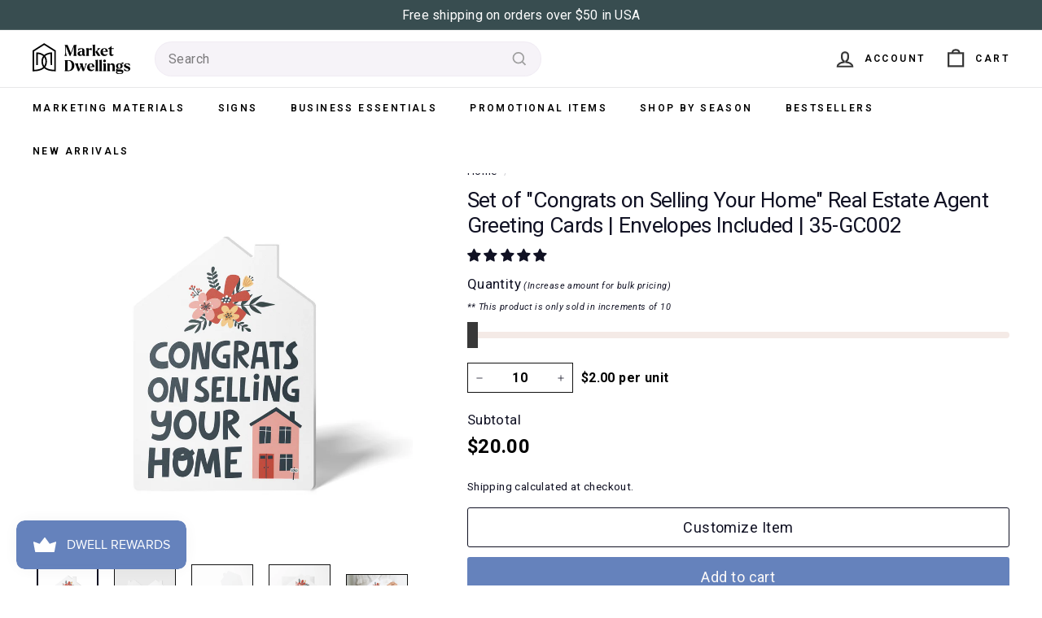

--- FILE ---
content_type: text/html; charset=utf-8
request_url: https://marketdwellings.com/products/set-of-congrats-on-selling-your-home-real-estate-agent-greeting-cards-envelopes-included-35-gc002
body_size: 53442
content:
<!doctype html>
<html class="no-js" lang="en" dir="ltr">
  <head>
    <style>
      .product-carousel {
        display: flex; 
        overflow-x: auto;
        padding: 10px 0; 
      }

      .product {
        flex: 0 0 auto;
        width: 33%;
        padding: 0 10px; 
      }

      .button {
        display: block;
        margin: 0 auto; 
        padding: 10px 20px;
        border-radius: 100px;
        background: #333;
        color: #fff;
        text-align: center;
      }
    </style>

    <meta name="p:domain_verify" content="d03728fadfb412e43be9e2386eaf543a"/>
    <meta name="google-site-verification" content="Xs0TB6jUmcqtX0E4XREzwvRwoBD0LOiE38Rg_rymRMg" />
    <meta charset="utf-8">
    <meta http-equiv="X-UA-Compatible" content="IE=edge,chrome=1">
    <meta name="viewport" content="width=device-width,initial-scale=1">
    <meta name="theme-color" content="#6582bc">
    <link rel="canonical" href="https://marketdwellings.com/products/set-of-congrats-on-selling-your-home-real-estate-agent-greeting-cards-envelopes-included-35-gc002">
    <link rel="preload" as="script" href="//marketdwellings.com/cdn/shop/t/125/assets/theme.js?v=151565266619340991221766511884">
    <link rel="preconnect" href="https://cdn.shopify.com" crossorigin>
    <link rel="preconnect" href="https://fonts.shopifycdn.com" crossorigin>
    <link rel="dns-prefetch" href="https://productreviews.shopifycdn.com">
    <link rel="dns-prefetch" href="https://ajax.googleapis.com">
    <link rel="dns-prefetch" href="https://maps.googleapis.com">
    <link rel="dns-prefetch" href="https://maps.gstatic.com"><link rel="shortcut icon" href="//marketdwellings.com/cdn/shop/files/MD_PrimaryLogoIcon_32x32.svg?v=1701887432" type="image/png" /><title>Set of &quot;Congrats on Selling Your Home&quot; Real Estate Agent Greeting Card
&ndash; Market Dwellings
</title>
<meta name="description" content="Real Estate Agents: Give your clients a handmade card on closing day! These cards have a pre-written message inside. Cards also have slots for you to slide your business card in. These are great when representing the seller during a transaction.Inside wording reads:It’s been a pleasure working with you to get your home"><meta property="og:site_name" content="Market Dwellings">
  <meta property="og:url" content="https://marketdwellings.com/products/set-of-congrats-on-selling-your-home-real-estate-agent-greeting-cards-envelopes-included-35-gc002">
  <meta property="og:title" content="Set of &quot;Congrats on Selling Your Home&quot; Real Estate Agent Greeting Cards | Envelopes Included | 35-GC002">
  <meta property="og:type" content="product">
  <meta property="og:description" content="Real Estate Agents: Give your clients a handmade card on closing day! These cards have a pre-written message inside. Cards also have slots for you to slide your business card in. These are great when representing the seller during a transaction.Inside wording reads:It’s been a pleasure working with you to get your home"><meta property="og:image" content="http://marketdwellings.com/cdn/shop/files/35-GC002GC002-1.jpg?v=1736132446">
    <meta property="og:image:secure_url" content="https://marketdwellings.com/cdn/shop/files/35-GC002GC002-1.jpg?v=1736132446">
    <meta property="og:image:width" content="1500">
    <meta property="og:image:height" content="1500"><meta name="twitter:site" content="@">
  <meta name="twitter:card" content="summary_large_image">
  <meta name="twitter:title" content="Set of "Congrats on Selling Your Home" Real Estate Agent Greeting Cards | Envelopes Included | 35-GC002">
  <meta name="twitter:description" content="Real Estate Agents: Give your clients a handmade card on closing day! These cards have a pre-written message inside. Cards also have slots for you to slide your business card in. These are great when representing the seller during a transaction.Inside wording reads:It’s been a pleasure working with you to get your home">
<link rel="stylesheet" href="//marketdwellings.com/cdn/shop/t/125/assets/country-flags.css"><style data-shopify>@font-face {
  font-family: Roboto;
  font-weight: 400;
  font-style: normal;
  font-display: swap;
  src: url("//marketdwellings.com/cdn/fonts/roboto/roboto_n4.2019d890f07b1852f56ce63ba45b2db45d852cba.woff2") format("woff2"),
       url("//marketdwellings.com/cdn/fonts/roboto/roboto_n4.238690e0007583582327135619c5f7971652fa9d.woff") format("woff");
}

  @font-face {
  font-family: Roboto;
  font-weight: 400;
  font-style: normal;
  font-display: swap;
  src: url("//marketdwellings.com/cdn/fonts/roboto/roboto_n4.2019d890f07b1852f56ce63ba45b2db45d852cba.woff2") format("woff2"),
       url("//marketdwellings.com/cdn/fonts/roboto/roboto_n4.238690e0007583582327135619c5f7971652fa9d.woff") format("woff");
}


  @font-face {
  font-family: Roboto;
  font-weight: 600;
  font-style: normal;
  font-display: swap;
  src: url("//marketdwellings.com/cdn/fonts/roboto/roboto_n6.3d305d5382545b48404c304160aadee38c90ef9d.woff2") format("woff2"),
       url("//marketdwellings.com/cdn/fonts/roboto/roboto_n6.bb37be020157f87e181e5489d5e9137ad60c47a2.woff") format("woff");
}

  @font-face {
  font-family: Roboto;
  font-weight: 400;
  font-style: italic;
  font-display: swap;
  src: url("//marketdwellings.com/cdn/fonts/roboto/roboto_i4.57ce898ccda22ee84f49e6b57ae302250655e2d4.woff2") format("woff2"),
       url("//marketdwellings.com/cdn/fonts/roboto/roboto_i4.b21f3bd061cbcb83b824ae8c7671a82587b264bf.woff") format("woff");
}

  @font-face {
  font-family: Roboto;
  font-weight: 600;
  font-style: italic;
  font-display: swap;
  src: url("//marketdwellings.com/cdn/fonts/roboto/roboto_i6.ebd6b6733fb2b030d60cbf61316511a7ffd82fb3.woff2") format("woff2"),
       url("//marketdwellings.com/cdn/fonts/roboto/roboto_i6.1363905a6d5249605bc5e0f859663ffe95ac3bed.woff") format("woff");
}

</style><link href="//marketdwellings.com/cdn/shop/t/125/assets/theme.css?v=172921295694735118191766602573" rel="stylesheet" type="text/css" media="all" />
    <link href="//marketdwellings.com/cdn/shop/t/125/assets/md.theme.css?v=21681718956580004391766519854" rel="stylesheet" type="text/css" media="all" />
    <link href="//marketdwellings.com/cdn/shop/t/125/assets/custom.css?v=109239277726185038131752929403" rel="stylesheet" type="text/css" media="all" />
    <link href="//marketdwellings.com/cdn/shop/t/125/assets/slick.css?v=98340474046176884051752846546" rel="stylesheet" type="text/css" media="all" />
<style data-shopify>:root {
    --typeHeaderPrimary: Roboto;
    --typeHeaderFallback: sans-serif;
    --typeHeaderSize: 31px;
    --typeHeaderWeight: 400;
    --typeHeaderLineHeight: 1.2;
    --typeHeaderSpacing: -0.025em;

    --typeBasePrimary:Roboto;
    --typeBaseFallback:sans-serif;
    --typeBaseSize: 16px;
    --typeBaseWeight: 400;
    --typeBaseSpacing: 0.025em;
    --typeBaseLineHeight: 1.6;

    --colorSmallImageBg: #f4f5f7;
    --colorSmallImageBgDark: #ebedf1;
    --colorLargeImageBg: #0f0f0f;
    --colorLargeImageBgLight: #303030;

    --iconWeight: 5px;
    --iconLinecaps: miter;

    
      --buttonRadius: 3px;
      --btnPadding: 11px 25px;
    

    
      --roundness: 0px;
    

    
      --gridThickness: 0px;
    

    --productTileMargin: 2%;
    --collectionTileMargin: 0%;

    --swatchSize: 36px;
  }

  @media screen and (max-width: 768px) {
    :root {
      --typeBaseSize: 14px;

      
        --roundness: 0px;
        --btnPadding: 9px 17px;
      
    }
  }</style><script>
      document.documentElement.className = document.documentElement.className.replace('no-js', 'js');

      window.theme = window.theme || {};
      theme.routes = {
        home: "/",
        collections: "/collections",
        cart: "/cart.js",
        cartPage: "/cart",
        cartAdd: "/cart/add.js",
        cartChange: "/cart/change.js",
        search: "/search"
      };

      theme.strings = {
        soldOut: "Sold Out",
        unavailable: "Unavailable",
        inStockLabel: "In stock, ready to ship",
        oneStockLabel: "Low stock - [count] item left",
        otherStockLabel: "Low stock - [count] items left",
        willNotShipUntil: "Ready to ship [date]",
        willBeInStockAfter: "Back in stock [date]",
        waitingForStock: "Inventory on the way",
        savePrice: "Save [saved_amount]",
        cartEmpty: "Your cart is currently empty.",
        cartTermsConfirmation: "You must agree with the terms and conditions of sales to check out",
        searchCollections: "Collections",
        searchPages: "Pages",
        searchArticles: "Articles",
        maxQuantity: "You can only have [quantity] of [title] in your cart."
      };
      theme.settings = {
        cartType: "page",
        isCustomerTemplate: false,
        moneyFormat: "${{amount}}",
        saveType: "dollar",
        productImageSize: "square",
        productImageCover: false,
        predictiveSearch: true,
        predictiveSearchType: null,
        superScriptSetting: false,
        superScriptPrice: false,
        quickView: false,
        quickAdd: false,
        themeName: 'Fetch',
        themeVersion: "1.1.2",
        imageBreathingRoom: 2
      };
    </script>

    <script>window.performance && window.performance.mark && window.performance.mark('shopify.content_for_header.start');</script><meta id="shopify-digital-wallet" name="shopify-digital-wallet" content="/41559752857/digital_wallets/dialog">
<meta name="shopify-checkout-api-token" content="ee0f51d9370fb671afdf1255d3efe178">
<link rel="alternate" type="application/json+oembed" href="https://marketdwellings.com/products/set-of-congrats-on-selling-your-home-real-estate-agent-greeting-cards-envelopes-included-35-gc002.oembed">
<script async="async" src="/checkouts/internal/preloads.js?locale=en-US"></script>
<link rel="preconnect" href="https://shop.app" crossorigin="anonymous">
<script async="async" src="https://shop.app/checkouts/internal/preloads.js?locale=en-US&shop_id=41559752857" crossorigin="anonymous"></script>
<script id="apple-pay-shop-capabilities" type="application/json">{"shopId":41559752857,"countryCode":"US","currencyCode":"USD","merchantCapabilities":["supports3DS"],"merchantId":"gid:\/\/shopify\/Shop\/41559752857","merchantName":"Market Dwellings","requiredBillingContactFields":["postalAddress","email"],"requiredShippingContactFields":["postalAddress","email"],"shippingType":"shipping","supportedNetworks":["visa","masterCard","amex","discover","elo","jcb"],"total":{"type":"pending","label":"Market Dwellings","amount":"1.00"},"shopifyPaymentsEnabled":true,"supportsSubscriptions":true}</script>
<script id="shopify-features" type="application/json">{"accessToken":"ee0f51d9370fb671afdf1255d3efe178","betas":["rich-media-storefront-analytics"],"domain":"marketdwellings.com","predictiveSearch":true,"shopId":41559752857,"locale":"en"}</script>
<script>var Shopify = Shopify || {};
Shopify.shop = "market-dwellings.myshopify.com";
Shopify.locale = "en";
Shopify.currency = {"active":"USD","rate":"1.0"};
Shopify.country = "US";
Shopify.theme = {"name":"richardsupdate\/main","id":151734943961,"schema_name":"Fetch","schema_version":"1.1.2","theme_store_id":null,"role":"main"};
Shopify.theme.handle = "null";
Shopify.theme.style = {"id":null,"handle":null};
Shopify.cdnHost = "marketdwellings.com/cdn";
Shopify.routes = Shopify.routes || {};
Shopify.routes.root = "/";</script>
<script type="module">!function(o){(o.Shopify=o.Shopify||{}).modules=!0}(window);</script>
<script>!function(o){function n(){var o=[];function n(){o.push(Array.prototype.slice.apply(arguments))}return n.q=o,n}var t=o.Shopify=o.Shopify||{};t.loadFeatures=n(),t.autoloadFeatures=n()}(window);</script>
<script>
  window.ShopifyPay = window.ShopifyPay || {};
  window.ShopifyPay.apiHost = "shop.app\/pay";
  window.ShopifyPay.redirectState = null;
</script>
<script id="shop-js-analytics" type="application/json">{"pageType":"product"}</script>
<script defer="defer" async type="module" src="//marketdwellings.com/cdn/shopifycloud/shop-js/modules/v2/client.init-shop-cart-sync_BN7fPSNr.en.esm.js"></script>
<script defer="defer" async type="module" src="//marketdwellings.com/cdn/shopifycloud/shop-js/modules/v2/chunk.common_Cbph3Kss.esm.js"></script>
<script defer="defer" async type="module" src="//marketdwellings.com/cdn/shopifycloud/shop-js/modules/v2/chunk.modal_DKumMAJ1.esm.js"></script>
<script type="module">
  await import("//marketdwellings.com/cdn/shopifycloud/shop-js/modules/v2/client.init-shop-cart-sync_BN7fPSNr.en.esm.js");
await import("//marketdwellings.com/cdn/shopifycloud/shop-js/modules/v2/chunk.common_Cbph3Kss.esm.js");
await import("//marketdwellings.com/cdn/shopifycloud/shop-js/modules/v2/chunk.modal_DKumMAJ1.esm.js");

  window.Shopify.SignInWithShop?.initShopCartSync?.({"fedCMEnabled":true,"windoidEnabled":true});

</script>
<script defer="defer" async type="module" src="//marketdwellings.com/cdn/shopifycloud/shop-js/modules/v2/client.payment-terms_BxzfvcZJ.en.esm.js"></script>
<script defer="defer" async type="module" src="//marketdwellings.com/cdn/shopifycloud/shop-js/modules/v2/chunk.common_Cbph3Kss.esm.js"></script>
<script defer="defer" async type="module" src="//marketdwellings.com/cdn/shopifycloud/shop-js/modules/v2/chunk.modal_DKumMAJ1.esm.js"></script>
<script type="module">
  await import("//marketdwellings.com/cdn/shopifycloud/shop-js/modules/v2/client.payment-terms_BxzfvcZJ.en.esm.js");
await import("//marketdwellings.com/cdn/shopifycloud/shop-js/modules/v2/chunk.common_Cbph3Kss.esm.js");
await import("//marketdwellings.com/cdn/shopifycloud/shop-js/modules/v2/chunk.modal_DKumMAJ1.esm.js");

  
</script>
<script>
  window.Shopify = window.Shopify || {};
  if (!window.Shopify.featureAssets) window.Shopify.featureAssets = {};
  window.Shopify.featureAssets['shop-js'] = {"shop-cart-sync":["modules/v2/client.shop-cart-sync_CJVUk8Jm.en.esm.js","modules/v2/chunk.common_Cbph3Kss.esm.js","modules/v2/chunk.modal_DKumMAJ1.esm.js"],"init-fed-cm":["modules/v2/client.init-fed-cm_7Fvt41F4.en.esm.js","modules/v2/chunk.common_Cbph3Kss.esm.js","modules/v2/chunk.modal_DKumMAJ1.esm.js"],"init-shop-email-lookup-coordinator":["modules/v2/client.init-shop-email-lookup-coordinator_Cc088_bR.en.esm.js","modules/v2/chunk.common_Cbph3Kss.esm.js","modules/v2/chunk.modal_DKumMAJ1.esm.js"],"init-windoid":["modules/v2/client.init-windoid_hPopwJRj.en.esm.js","modules/v2/chunk.common_Cbph3Kss.esm.js","modules/v2/chunk.modal_DKumMAJ1.esm.js"],"shop-button":["modules/v2/client.shop-button_B0jaPSNF.en.esm.js","modules/v2/chunk.common_Cbph3Kss.esm.js","modules/v2/chunk.modal_DKumMAJ1.esm.js"],"shop-cash-offers":["modules/v2/client.shop-cash-offers_DPIskqss.en.esm.js","modules/v2/chunk.common_Cbph3Kss.esm.js","modules/v2/chunk.modal_DKumMAJ1.esm.js"],"shop-toast-manager":["modules/v2/client.shop-toast-manager_CK7RT69O.en.esm.js","modules/v2/chunk.common_Cbph3Kss.esm.js","modules/v2/chunk.modal_DKumMAJ1.esm.js"],"init-shop-cart-sync":["modules/v2/client.init-shop-cart-sync_BN7fPSNr.en.esm.js","modules/v2/chunk.common_Cbph3Kss.esm.js","modules/v2/chunk.modal_DKumMAJ1.esm.js"],"init-customer-accounts-sign-up":["modules/v2/client.init-customer-accounts-sign-up_CfPf4CXf.en.esm.js","modules/v2/client.shop-login-button_DeIztwXF.en.esm.js","modules/v2/chunk.common_Cbph3Kss.esm.js","modules/v2/chunk.modal_DKumMAJ1.esm.js"],"pay-button":["modules/v2/client.pay-button_CgIwFSYN.en.esm.js","modules/v2/chunk.common_Cbph3Kss.esm.js","modules/v2/chunk.modal_DKumMAJ1.esm.js"],"init-customer-accounts":["modules/v2/client.init-customer-accounts_DQ3x16JI.en.esm.js","modules/v2/client.shop-login-button_DeIztwXF.en.esm.js","modules/v2/chunk.common_Cbph3Kss.esm.js","modules/v2/chunk.modal_DKumMAJ1.esm.js"],"avatar":["modules/v2/client.avatar_BTnouDA3.en.esm.js"],"init-shop-for-new-customer-accounts":["modules/v2/client.init-shop-for-new-customer-accounts_CsZy_esa.en.esm.js","modules/v2/client.shop-login-button_DeIztwXF.en.esm.js","modules/v2/chunk.common_Cbph3Kss.esm.js","modules/v2/chunk.modal_DKumMAJ1.esm.js"],"shop-follow-button":["modules/v2/client.shop-follow-button_BRMJjgGd.en.esm.js","modules/v2/chunk.common_Cbph3Kss.esm.js","modules/v2/chunk.modal_DKumMAJ1.esm.js"],"checkout-modal":["modules/v2/client.checkout-modal_B9Drz_yf.en.esm.js","modules/v2/chunk.common_Cbph3Kss.esm.js","modules/v2/chunk.modal_DKumMAJ1.esm.js"],"shop-login-button":["modules/v2/client.shop-login-button_DeIztwXF.en.esm.js","modules/v2/chunk.common_Cbph3Kss.esm.js","modules/v2/chunk.modal_DKumMAJ1.esm.js"],"lead-capture":["modules/v2/client.lead-capture_DXYzFM3R.en.esm.js","modules/v2/chunk.common_Cbph3Kss.esm.js","modules/v2/chunk.modal_DKumMAJ1.esm.js"],"shop-login":["modules/v2/client.shop-login_CA5pJqmO.en.esm.js","modules/v2/chunk.common_Cbph3Kss.esm.js","modules/v2/chunk.modal_DKumMAJ1.esm.js"],"payment-terms":["modules/v2/client.payment-terms_BxzfvcZJ.en.esm.js","modules/v2/chunk.common_Cbph3Kss.esm.js","modules/v2/chunk.modal_DKumMAJ1.esm.js"]};
</script>
<script>(function() {
  var isLoaded = false;
  function asyncLoad() {
    if (isLoaded) return;
    isLoaded = true;
    var urls = ["\/\/cdn.shopify.com\/proxy\/936d3057f78da36d038e9574f50ddb85715816690b9b19228b3ca773fd82b1cd\/bingshoppingtool-t2app-prod.trafficmanager.net\/api\/ShopifyMT\/v1\/uet\/tracking_script?shop=market-dwellings.myshopify.com\u0026sp-cache-control=cHVibGljLCBtYXgtYWdlPTkwMA"];
    for (var i = 0; i < urls.length; i++) {
      var s = document.createElement('script');
      s.type = 'text/javascript';
      s.async = true;
      s.src = urls[i];
      var x = document.getElementsByTagName('script')[0];
      x.parentNode.insertBefore(s, x);
    }
  };
  if(window.attachEvent) {
    window.attachEvent('onload', asyncLoad);
  } else {
    window.addEventListener('load', asyncLoad, false);
  }
})();</script>
<script id="__st">var __st={"a":41559752857,"offset":-21600,"reqid":"be913441-9f92-480b-894c-da59febf5e6b-1769962850","pageurl":"marketdwellings.com\/products\/set-of-congrats-on-selling-your-home-real-estate-agent-greeting-cards-envelopes-included-35-gc002","u":"db285ab210c0","p":"product","rtyp":"product","rid":7486062526681};</script>
<script>window.ShopifyPaypalV4VisibilityTracking = true;</script>
<script id="captcha-bootstrap">!function(){'use strict';const t='contact',e='account',n='new_comment',o=[[t,t],['blogs',n],['comments',n],[t,'customer']],c=[[e,'customer_login'],[e,'guest_login'],[e,'recover_customer_password'],[e,'create_customer']],r=t=>t.map((([t,e])=>`form[action*='/${t}']:not([data-nocaptcha='true']) input[name='form_type'][value='${e}']`)).join(','),a=t=>()=>t?[...document.querySelectorAll(t)].map((t=>t.form)):[];function s(){const t=[...o],e=r(t);return a(e)}const i='password',u='form_key',d=['recaptcha-v3-token','g-recaptcha-response','h-captcha-response',i],f=()=>{try{return window.sessionStorage}catch{return}},m='__shopify_v',_=t=>t.elements[u];function p(t,e,n=!1){try{const o=window.sessionStorage,c=JSON.parse(o.getItem(e)),{data:r}=function(t){const{data:e,action:n}=t;return t[m]||n?{data:e,action:n}:{data:t,action:n}}(c);for(const[e,n]of Object.entries(r))t.elements[e]&&(t.elements[e].value=n);n&&o.removeItem(e)}catch(o){console.error('form repopulation failed',{error:o})}}const l='form_type',E='cptcha';function T(t){t.dataset[E]=!0}const w=window,h=w.document,L='Shopify',v='ce_forms',y='captcha';let A=!1;((t,e)=>{const n=(g='f06e6c50-85a8-45c8-87d0-21a2b65856fe',I='https://cdn.shopify.com/shopifycloud/storefront-forms-hcaptcha/ce_storefront_forms_captcha_hcaptcha.v1.5.2.iife.js',D={infoText:'Protected by hCaptcha',privacyText:'Privacy',termsText:'Terms'},(t,e,n)=>{const o=w[L][v],c=o.bindForm;if(c)return c(t,g,e,D).then(n);var r;o.q.push([[t,g,e,D],n]),r=I,A||(h.body.append(Object.assign(h.createElement('script'),{id:'captcha-provider',async:!0,src:r})),A=!0)});var g,I,D;w[L]=w[L]||{},w[L][v]=w[L][v]||{},w[L][v].q=[],w[L][y]=w[L][y]||{},w[L][y].protect=function(t,e){n(t,void 0,e),T(t)},Object.freeze(w[L][y]),function(t,e,n,w,h,L){const[v,y,A,g]=function(t,e,n){const i=e?o:[],u=t?c:[],d=[...i,...u],f=r(d),m=r(i),_=r(d.filter((([t,e])=>n.includes(e))));return[a(f),a(m),a(_),s()]}(w,h,L),I=t=>{const e=t.target;return e instanceof HTMLFormElement?e:e&&e.form},D=t=>v().includes(t);t.addEventListener('submit',(t=>{const e=I(t);if(!e)return;const n=D(e)&&!e.dataset.hcaptchaBound&&!e.dataset.recaptchaBound,o=_(e),c=g().includes(e)&&(!o||!o.value);(n||c)&&t.preventDefault(),c&&!n&&(function(t){try{if(!f())return;!function(t){const e=f();if(!e)return;const n=_(t);if(!n)return;const o=n.value;o&&e.removeItem(o)}(t);const e=Array.from(Array(32),(()=>Math.random().toString(36)[2])).join('');!function(t,e){_(t)||t.append(Object.assign(document.createElement('input'),{type:'hidden',name:u})),t.elements[u].value=e}(t,e),function(t,e){const n=f();if(!n)return;const o=[...t.querySelectorAll(`input[type='${i}']`)].map((({name:t})=>t)),c=[...d,...o],r={};for(const[a,s]of new FormData(t).entries())c.includes(a)||(r[a]=s);n.setItem(e,JSON.stringify({[m]:1,action:t.action,data:r}))}(t,e)}catch(e){console.error('failed to persist form',e)}}(e),e.submit())}));const S=(t,e)=>{t&&!t.dataset[E]&&(n(t,e.some((e=>e===t))),T(t))};for(const o of['focusin','change'])t.addEventListener(o,(t=>{const e=I(t);D(e)&&S(e,y())}));const B=e.get('form_key'),M=e.get(l),P=B&&M;t.addEventListener('DOMContentLoaded',(()=>{const t=y();if(P)for(const e of t)e.elements[l].value===M&&p(e,B);[...new Set([...A(),...v().filter((t=>'true'===t.dataset.shopifyCaptcha))])].forEach((e=>S(e,t)))}))}(h,new URLSearchParams(w.location.search),n,t,e,['guest_login'])})(!0,!0)}();</script>
<script integrity="sha256-4kQ18oKyAcykRKYeNunJcIwy7WH5gtpwJnB7kiuLZ1E=" data-source-attribution="shopify.loadfeatures" defer="defer" src="//marketdwellings.com/cdn/shopifycloud/storefront/assets/storefront/load_feature-a0a9edcb.js" crossorigin="anonymous"></script>
<script crossorigin="anonymous" defer="defer" src="//marketdwellings.com/cdn/shopifycloud/storefront/assets/shopify_pay/storefront-65b4c6d7.js?v=20250812"></script>
<script data-source-attribution="shopify.dynamic_checkout.dynamic.init">var Shopify=Shopify||{};Shopify.PaymentButton=Shopify.PaymentButton||{isStorefrontPortableWallets:!0,init:function(){window.Shopify.PaymentButton.init=function(){};var t=document.createElement("script");t.src="https://marketdwellings.com/cdn/shopifycloud/portable-wallets/latest/portable-wallets.en.js",t.type="module",document.head.appendChild(t)}};
</script>
<script data-source-attribution="shopify.dynamic_checkout.buyer_consent">
  function portableWalletsHideBuyerConsent(e){var t=document.getElementById("shopify-buyer-consent"),n=document.getElementById("shopify-subscription-policy-button");t&&n&&(t.classList.add("hidden"),t.setAttribute("aria-hidden","true"),n.removeEventListener("click",e))}function portableWalletsShowBuyerConsent(e){var t=document.getElementById("shopify-buyer-consent"),n=document.getElementById("shopify-subscription-policy-button");t&&n&&(t.classList.remove("hidden"),t.removeAttribute("aria-hidden"),n.addEventListener("click",e))}window.Shopify?.PaymentButton&&(window.Shopify.PaymentButton.hideBuyerConsent=portableWalletsHideBuyerConsent,window.Shopify.PaymentButton.showBuyerConsent=portableWalletsShowBuyerConsent);
</script>
<script data-source-attribution="shopify.dynamic_checkout.cart.bootstrap">document.addEventListener("DOMContentLoaded",(function(){function t(){return document.querySelector("shopify-accelerated-checkout-cart, shopify-accelerated-checkout")}if(t())Shopify.PaymentButton.init();else{new MutationObserver((function(e,n){t()&&(Shopify.PaymentButton.init(),n.disconnect())})).observe(document.body,{childList:!0,subtree:!0})}}));
</script>
<script id='scb4127' type='text/javascript' async='' src='https://marketdwellings.com/cdn/shopifycloud/privacy-banner/storefront-banner.js'></script><link id="shopify-accelerated-checkout-styles" rel="stylesheet" media="screen" href="https://marketdwellings.com/cdn/shopifycloud/portable-wallets/latest/accelerated-checkout-backwards-compat.css" crossorigin="anonymous">
<style id="shopify-accelerated-checkout-cart">
        #shopify-buyer-consent {
  margin-top: 1em;
  display: inline-block;
  width: 100%;
}

#shopify-buyer-consent.hidden {
  display: none;
}

#shopify-subscription-policy-button {
  background: none;
  border: none;
  padding: 0;
  text-decoration: underline;
  font-size: inherit;
  cursor: pointer;
}

#shopify-subscription-policy-button::before {
  box-shadow: none;
}

      </style>

<script>window.performance && window.performance.mark && window.performance.mark('shopify.content_for_header.end');</script>

    <script>(function(w,d,s,l,i){w[l]=w[l]||[];w[l].push({'gtm.start': new Date().getTime(),event:'gtm.js'});var f=d.getElementsByTagName(s)[0], j=d.createElement(s),dl=l!='dataLayer'?'&l='+l:'';j.async=true;j.src='https://www.googletagmanager.com/gtm.js?id='+i+dl;f.parentNode.insertBefore(j,f);})(window,document,'script','dataLayer','GTM-PMLRB43');</script>
    <script src="https://ajax.googleapis.com/ajax/libs/jquery/3.7.1/jquery.min.js"></script>
    <script src="//marketdwellings.com/cdn/shop/t/125/assets/vendor-scripts-v2.js" defer="defer"></script>
    <script src="https://cdn.designhuddle.com/editor/v1/lib.js" defer="defer"></script>
    <script src="//marketdwellings.com/cdn/shop/t/125/assets/react-shadow-islands.js?v=166773447308552430861766609416" defer="defer"></script>
    <script src="//marketdwellings.com/cdn/shop/t/125/assets/md.theme.js?v=163770855554997054391766609373" defer="defer"></script>
    <script src="//marketdwellings.com/cdn/shop/t/125/assets/theme.js?v=151565266619340991221766511884" defer="defer"></script>
    <script src="//marketdwellings.com/cdn/shop/t/125/assets/slick.min.js?v=71779134894361685811752846546"></script>
    <script src="//marketdwellings.com/cdn/shop/t/125/assets/react-components.js?v=8218715487068077781758484888" defer="defer"></script>
    
<!-- Start of Judge.me Core -->
<link rel="dns-prefetch" href="https://cdn.judge.me/">
<script data-cfasync='false' class='jdgm-settings-script'>window.jdgmSettings={"pagination":5,"disable_web_reviews":false,"badge_no_review_text":"No reviews","badge_n_reviews_text":"{{ n }} review/reviews","hide_badge_preview_if_no_reviews":true,"badge_hide_text":false,"enforce_center_preview_badge":false,"widget_title":"Customer Reviews","widget_open_form_text":"Write a review","widget_close_form_text":"Cancel review","widget_refresh_page_text":"Refresh page","widget_summary_text":"Based on {{ number_of_reviews }} review/reviews","widget_no_review_text":"Be the first to write a review","widget_name_field_text":"Display name","widget_verified_name_field_text":"Verified Name (public)","widget_name_placeholder_text":"Display name","widget_required_field_error_text":"This field is required.","widget_email_field_text":"Email address","widget_verified_email_field_text":"Verified Email (private, can not be edited)","widget_email_placeholder_text":"Your email address","widget_email_field_error_text":"Please enter a valid email address.","widget_rating_field_text":"Rating","widget_review_title_field_text":"Review Title","widget_review_title_placeholder_text":"Give your review a title","widget_review_body_field_text":"Review content","widget_review_body_placeholder_text":"Start writing here...","widget_pictures_field_text":"Picture/Video (optional)","widget_submit_review_text":"Submit Review","widget_submit_verified_review_text":"Submit Verified Review","widget_submit_success_msg_with_auto_publish":"Thank you! Please refresh the page in a few moments to see your review. You can remove or edit your review by logging into \u003ca href='https://judge.me/login' target='_blank' rel='nofollow noopener'\u003eJudge.me\u003c/a\u003e","widget_submit_success_msg_no_auto_publish":"Thank you! Your review will be published as soon as it is approved by the shop admin. You can remove or edit your review by logging into \u003ca href='https://judge.me/login' target='_blank' rel='nofollow noopener'\u003eJudge.me\u003c/a\u003e","widget_show_default_reviews_out_of_total_text":"Showing {{ n_reviews_shown }} out of {{ n_reviews }} reviews.","widget_show_all_link_text":"Show all","widget_show_less_link_text":"Show less","widget_author_said_text":"{{ reviewer_name }} said:","widget_days_text":"{{ n }} days ago","widget_weeks_text":"{{ n }} week/weeks ago","widget_months_text":"{{ n }} month/months ago","widget_years_text":"{{ n }} year/years ago","widget_yesterday_text":"Yesterday","widget_today_text":"Today","widget_replied_text":"\u003e\u003e {{ shop_name }} replied:","widget_read_more_text":"Read more","widget_reviewer_name_as_initial":"","widget_rating_filter_color":"","widget_rating_filter_see_all_text":"See all reviews","widget_sorting_most_recent_text":"Most Recent","widget_sorting_highest_rating_text":"Highest Rating","widget_sorting_lowest_rating_text":"Lowest Rating","widget_sorting_with_pictures_text":"Only Pictures","widget_sorting_most_helpful_text":"Most Helpful","widget_open_question_form_text":"Ask a question","widget_reviews_subtab_text":"Reviews","widget_questions_subtab_text":"Questions","widget_question_label_text":"Question","widget_answer_label_text":"Answer","widget_question_placeholder_text":"Write your question here","widget_submit_question_text":"Submit Question","widget_question_submit_success_text":"Thank you for your question! We will notify you once it gets answered.","verified_badge_text":"Verified","verified_badge_bg_color":"","verified_badge_text_color":"","verified_badge_placement":"left-of-reviewer-name","widget_review_max_height":"","widget_hide_border":false,"widget_social_share":false,"widget_thumb":false,"widget_review_location_show":false,"widget_location_format":"country_iso_code","all_reviews_include_out_of_store_products":true,"all_reviews_out_of_store_text":"(out of store)","all_reviews_pagination":100,"all_reviews_product_name_prefix_text":"about","enable_review_pictures":false,"enable_question_anwser":false,"widget_theme":"","review_date_format":"mm/dd/yyyy","default_sort_method":"most-recent","widget_product_reviews_subtab_text":"Product Reviews","widget_shop_reviews_subtab_text":"Shop Reviews","widget_other_products_reviews_text":"Reviews for other products","widget_store_reviews_subtab_text":"Store reviews","widget_no_store_reviews_text":"This store hasn't received any reviews yet","widget_web_restriction_product_reviews_text":"This product hasn't received any reviews yet","widget_no_items_text":"No items found","widget_show_more_text":"Show more","widget_write_a_store_review_text":"Write a Store Review","widget_other_languages_heading":"Reviews in Other Languages","widget_translate_review_text":"Translate review to {{ language }}","widget_translating_review_text":"Translating...","widget_show_original_translation_text":"Show original ({{ language }})","widget_translate_review_failed_text":"Review couldn't be translated.","widget_translate_review_retry_text":"Retry","widget_translate_review_try_again_later_text":"Try again later","show_product_url_for_grouped_product":false,"widget_sorting_pictures_first_text":"Pictures First","show_pictures_on_all_rev_page_mobile":false,"show_pictures_on_all_rev_page_desktop":false,"floating_tab_hide_mobile_install_preference":false,"floating_tab_button_name":"★ Reviews","floating_tab_title":"Let customers speak for us","floating_tab_button_color":"","floating_tab_button_background_color":"","floating_tab_url":"","floating_tab_url_enabled":false,"floating_tab_tab_style":"text","all_reviews_text_badge_text":"Customers rate us {{ shop.metafields.judgeme.all_reviews_rating | round: 1 }}/5 based on {{ shop.metafields.judgeme.all_reviews_count }} reviews.","all_reviews_text_badge_text_branded_style":"{{ shop.metafields.judgeme.all_reviews_rating | round: 1 }} out of 5 stars based on {{ shop.metafields.judgeme.all_reviews_count }} reviews","is_all_reviews_text_badge_a_link":false,"show_stars_for_all_reviews_text_badge":false,"all_reviews_text_badge_url":"","all_reviews_text_style":"text","all_reviews_text_color_style":"judgeme_brand_color","all_reviews_text_color":"#108474","all_reviews_text_show_jm_brand":true,"featured_carousel_show_header":true,"featured_carousel_title":"See what customers are saying","testimonials_carousel_title":"Customers are saying","videos_carousel_title":"Real customer stories","cards_carousel_title":"Customers are saying","featured_carousel_count_text":"from {{ n }} reviews","featured_carousel_add_link_to_all_reviews_page":false,"featured_carousel_url":"","featured_carousel_show_images":true,"featured_carousel_autoslide_interval":5,"featured_carousel_arrows_on_the_sides":false,"featured_carousel_height":250,"featured_carousel_width":80,"featured_carousel_image_size":0,"featured_carousel_image_height":250,"featured_carousel_arrow_color":"#eeeeee","verified_count_badge_style":"vintage","verified_count_badge_orientation":"horizontal","verified_count_badge_color_style":"judgeme_brand_color","verified_count_badge_color":"#108474","is_verified_count_badge_a_link":false,"verified_count_badge_url":"","verified_count_badge_show_jm_brand":true,"widget_rating_preset_default":5,"widget_first_sub_tab":"product-reviews","widget_show_histogram":true,"widget_histogram_use_custom_color":false,"widget_pagination_use_custom_color":false,"widget_star_use_custom_color":false,"widget_verified_badge_use_custom_color":false,"widget_write_review_use_custom_color":false,"picture_reminder_submit_button":"Upload Pictures","enable_review_videos":false,"mute_video_by_default":false,"widget_sorting_videos_first_text":"Videos First","widget_review_pending_text":"Pending","featured_carousel_items_for_large_screen":3,"social_share_options_order":"Facebook,Twitter","remove_microdata_snippet":true,"disable_json_ld":false,"enable_json_ld_products":false,"preview_badge_show_question_text":false,"preview_badge_no_question_text":"No questions","preview_badge_n_question_text":"{{ number_of_questions }} question/questions","qa_badge_show_icon":true,"qa_badge_position":"below","remove_judgeme_branding":true,"widget_add_search_bar":false,"widget_search_bar_placeholder":"Search","widget_sorting_verified_only_text":"Verified only","featured_carousel_theme":"default","featured_carousel_show_rating":true,"featured_carousel_show_title":true,"featured_carousel_show_body":true,"featured_carousel_show_date":false,"featured_carousel_show_reviewer":true,"featured_carousel_show_product":false,"featured_carousel_header_background_color":"#108474","featured_carousel_header_text_color":"#ffffff","featured_carousel_name_product_separator":"reviewed","featured_carousel_full_star_background":"#108474","featured_carousel_empty_star_background":"#dadada","featured_carousel_vertical_theme_background":"#f9fafb","featured_carousel_verified_badge_enable":false,"featured_carousel_verified_badge_color":"#108474","featured_carousel_border_style":"round","featured_carousel_review_line_length_limit":3,"featured_carousel_more_reviews_button_text":"Read more reviews","featured_carousel_view_product_button_text":"View product","all_reviews_page_load_reviews_on":"scroll","all_reviews_page_load_more_text":"Load More Reviews","disable_fb_tab_reviews":false,"enable_ajax_cdn_cache":false,"widget_public_name_text":"displayed publicly like","default_reviewer_name":"John Smith","default_reviewer_name_has_non_latin":true,"widget_reviewer_anonymous":"Anonymous","medals_widget_title":"Judge.me Review Medals","medals_widget_background_color":"#f9fafb","medals_widget_position":"footer_all_pages","medals_widget_border_color":"#f9fafb","medals_widget_verified_text_position":"left","medals_widget_use_monochromatic_version":false,"medals_widget_elements_color":"#108474","show_reviewer_avatar":true,"widget_invalid_yt_video_url_error_text":"Not a YouTube video URL","widget_max_length_field_error_text":"Please enter no more than {0} characters.","widget_show_country_flag":false,"widget_show_collected_via_shop_app":true,"widget_verified_by_shop_badge_style":"light","widget_verified_by_shop_text":"Verified by Shop","widget_show_photo_gallery":false,"widget_load_with_code_splitting":true,"widget_ugc_install_preference":false,"widget_ugc_title":"Made by us, Shared by you","widget_ugc_subtitle":"Tag us to see your picture featured in our page","widget_ugc_arrows_color":"#ffffff","widget_ugc_primary_button_text":"Buy Now","widget_ugc_primary_button_background_color":"#108474","widget_ugc_primary_button_text_color":"#ffffff","widget_ugc_primary_button_border_width":"0","widget_ugc_primary_button_border_style":"none","widget_ugc_primary_button_border_color":"#108474","widget_ugc_primary_button_border_radius":"25","widget_ugc_secondary_button_text":"Load More","widget_ugc_secondary_button_background_color":"#ffffff","widget_ugc_secondary_button_text_color":"#108474","widget_ugc_secondary_button_border_width":"2","widget_ugc_secondary_button_border_style":"solid","widget_ugc_secondary_button_border_color":"#108474","widget_ugc_secondary_button_border_radius":"25","widget_ugc_reviews_button_text":"View Reviews","widget_ugc_reviews_button_background_color":"#ffffff","widget_ugc_reviews_button_text_color":"#108474","widget_ugc_reviews_button_border_width":"2","widget_ugc_reviews_button_border_style":"solid","widget_ugc_reviews_button_border_color":"#108474","widget_ugc_reviews_button_border_radius":"25","widget_ugc_reviews_button_link_to":"judgeme-reviews-page","widget_ugc_show_post_date":true,"widget_ugc_max_width":"800","widget_rating_metafield_value_type":true,"widget_primary_color":"#28282b","widget_enable_secondary_color":false,"widget_secondary_color":"#edf5f5","widget_summary_average_rating_text":"{{ average_rating }} out of 5","widget_media_grid_title":"Customer photos \u0026 videos","widget_media_grid_see_more_text":"See more","widget_round_style":false,"widget_show_product_medals":true,"widget_verified_by_judgeme_text":"Verified by Judge.me","widget_show_store_medals":true,"widget_verified_by_judgeme_text_in_store_medals":"Verified by Judge.me","widget_media_field_exceed_quantity_message":"Sorry, we can only accept {{ max_media }} for one review.","widget_media_field_exceed_limit_message":"{{ file_name }} is too large, please select a {{ media_type }} less than {{ size_limit }}MB.","widget_review_submitted_text":"Review Submitted!","widget_question_submitted_text":"Question Submitted!","widget_close_form_text_question":"Cancel","widget_write_your_answer_here_text":"Write your answer here","widget_enabled_branded_link":true,"widget_show_collected_by_judgeme":true,"widget_reviewer_name_color":"","widget_write_review_text_color":"","widget_write_review_bg_color":"","widget_collected_by_judgeme_text":"collected by Judge.me","widget_pagination_type":"standard","widget_load_more_text":"Load More","widget_load_more_color":"#108474","widget_full_review_text":"Full Review","widget_read_more_reviews_text":"Read More Reviews","widget_read_questions_text":"Read Questions","widget_questions_and_answers_text":"Questions \u0026 Answers","widget_verified_by_text":"Verified by","widget_verified_text":"Verified","widget_number_of_reviews_text":"{{ number_of_reviews }} reviews","widget_back_button_text":"Back","widget_next_button_text":"Next","widget_custom_forms_filter_button":"Filters","custom_forms_style":"vertical","widget_show_review_information":false,"how_reviews_are_collected":"How reviews are collected?","widget_show_review_keywords":false,"widget_gdpr_statement":"How we use your data: We'll only contact you about the review you left, and only if necessary. By submitting your review, you agree to Judge.me's \u003ca href='https://judge.me/terms' target='_blank' rel='nofollow noopener'\u003eterms\u003c/a\u003e, \u003ca href='https://judge.me/privacy' target='_blank' rel='nofollow noopener'\u003eprivacy\u003c/a\u003e and \u003ca href='https://judge.me/content-policy' target='_blank' rel='nofollow noopener'\u003econtent\u003c/a\u003e policies.","widget_multilingual_sorting_enabled":false,"widget_translate_review_content_enabled":false,"widget_translate_review_content_method":"manual","popup_widget_review_selection":"automatically_with_pictures","popup_widget_round_border_style":true,"popup_widget_show_title":true,"popup_widget_show_body":true,"popup_widget_show_reviewer":false,"popup_widget_show_product":true,"popup_widget_show_pictures":true,"popup_widget_use_review_picture":true,"popup_widget_show_on_home_page":true,"popup_widget_show_on_product_page":true,"popup_widget_show_on_collection_page":true,"popup_widget_show_on_cart_page":true,"popup_widget_position":"bottom_left","popup_widget_first_review_delay":5,"popup_widget_duration":5,"popup_widget_interval":5,"popup_widget_review_count":5,"popup_widget_hide_on_mobile":true,"review_snippet_widget_round_border_style":true,"review_snippet_widget_card_color":"#FFFFFF","review_snippet_widget_slider_arrows_background_color":"#FFFFFF","review_snippet_widget_slider_arrows_color":"#000000","review_snippet_widget_star_color":"#108474","show_product_variant":false,"all_reviews_product_variant_label_text":"Variant: ","widget_show_verified_branding":false,"widget_ai_summary_title":"Customers say","widget_ai_summary_disclaimer":"AI-powered review summary based on recent customer reviews","widget_show_ai_summary":false,"widget_show_ai_summary_bg":false,"widget_show_review_title_input":true,"redirect_reviewers_invited_via_email":"review_widget","request_store_review_after_product_review":false,"request_review_other_products_in_order":false,"review_form_color_scheme":"default","review_form_corner_style":"square","review_form_star_color":{},"review_form_text_color":"#333333","review_form_background_color":"#ffffff","review_form_field_background_color":"#fafafa","review_form_button_color":{},"review_form_button_text_color":"#ffffff","review_form_modal_overlay_color":"#000000","review_content_screen_title_text":"How would you rate this product?","review_content_introduction_text":"We would love it if you would share a bit about your experience.","store_review_form_title_text":"How would you rate this store?","store_review_form_introduction_text":"We would love it if you would share a bit about your experience.","show_review_guidance_text":true,"one_star_review_guidance_text":"Poor","five_star_review_guidance_text":"Great","customer_information_screen_title_text":"About you","customer_information_introduction_text":"Please tell us more about you.","custom_questions_screen_title_text":"Your experience in more detail","custom_questions_introduction_text":"Here are a few questions to help us understand more about your experience.","review_submitted_screen_title_text":"Thanks for your review!","review_submitted_screen_thank_you_text":"We are processing it and it will appear on the store soon.","review_submitted_screen_email_verification_text":"Please confirm your email by clicking the link we just sent you. This helps us keep reviews authentic.","review_submitted_request_store_review_text":"Would you like to share your experience of shopping with us?","review_submitted_review_other_products_text":"Would you like to review these products?","store_review_screen_title_text":"Would you like to share your experience of shopping with us?","store_review_introduction_text":"We value your feedback and use it to improve. Please share any thoughts or suggestions you have.","reviewer_media_screen_title_picture_text":"Share a picture","reviewer_media_introduction_picture_text":"Upload a photo to support your review.","reviewer_media_screen_title_video_text":"Share a video","reviewer_media_introduction_video_text":"Upload a video to support your review.","reviewer_media_screen_title_picture_or_video_text":"Share a picture or video","reviewer_media_introduction_picture_or_video_text":"Upload a photo or video to support your review.","reviewer_media_youtube_url_text":"Paste your Youtube URL here","advanced_settings_next_step_button_text":"Next","advanced_settings_close_review_button_text":"Close","modal_write_review_flow":false,"write_review_flow_required_text":"Required","write_review_flow_privacy_message_text":"We respect your privacy.","write_review_flow_anonymous_text":"Post review as anonymous","write_review_flow_visibility_text":"This won't be visible to other customers.","write_review_flow_multiple_selection_help_text":"Select as many as you like","write_review_flow_single_selection_help_text":"Select one option","write_review_flow_required_field_error_text":"This field is required","write_review_flow_invalid_email_error_text":"Please enter a valid email address","write_review_flow_max_length_error_text":"Max. {{ max_length }} characters.","write_review_flow_media_upload_text":"\u003cb\u003eClick to upload\u003c/b\u003e or drag and drop","write_review_flow_gdpr_statement":"We'll only contact you about your review if necessary. By submitting your review, you agree to our \u003ca href='https://judge.me/terms' target='_blank' rel='nofollow noopener'\u003eterms and conditions\u003c/a\u003e and \u003ca href='https://judge.me/privacy' target='_blank' rel='nofollow noopener'\u003eprivacy policy\u003c/a\u003e.","rating_only_reviews_enabled":false,"show_negative_reviews_help_screen":false,"new_review_flow_help_screen_rating_threshold":3,"negative_review_resolution_screen_title_text":"Tell us more","negative_review_resolution_text":"Your experience matters to us. If there were issues with your purchase, we're here to help. Feel free to reach out to us, we'd love the opportunity to make things right.","negative_review_resolution_button_text":"Contact us","negative_review_resolution_proceed_with_review_text":"Leave a review","negative_review_resolution_subject":"Issue with purchase from {{ shop_name }}.{{ order_name }}","preview_badge_collection_page_install_status":false,"widget_review_custom_css":"","preview_badge_custom_css":"","preview_badge_stars_count":"5-stars","featured_carousel_custom_css":"","floating_tab_custom_css":"","all_reviews_widget_custom_css":"","medals_widget_custom_css":"","verified_badge_custom_css":"","all_reviews_text_custom_css":"","transparency_badges_collected_via_store_invite":false,"transparency_badges_from_another_provider":false,"transparency_badges_collected_from_store_visitor":false,"transparency_badges_collected_by_verified_review_provider":false,"transparency_badges_earned_reward":false,"transparency_badges_collected_via_store_invite_text":"Review collected via store invitation","transparency_badges_from_another_provider_text":"Review collected from another provider","transparency_badges_collected_from_store_visitor_text":"Review collected from a store visitor","transparency_badges_written_in_google_text":"Review written in Google","transparency_badges_written_in_etsy_text":"Review written in Etsy","transparency_badges_written_in_shop_app_text":"Review written in Shop App","transparency_badges_earned_reward_text":"Review earned a reward for future purchase","product_review_widget_per_page":10,"widget_store_review_label_text":"Review about the store","checkout_comment_extension_title_on_product_page":"Customer Comments","checkout_comment_extension_num_latest_comment_show":5,"checkout_comment_extension_format":"name_and_timestamp","checkout_comment_customer_name":"last_initial","checkout_comment_comment_notification":true,"preview_badge_collection_page_install_preference":false,"preview_badge_home_page_install_preference":false,"preview_badge_product_page_install_preference":false,"review_widget_install_preference":"","review_carousel_install_preference":false,"floating_reviews_tab_install_preference":"none","verified_reviews_count_badge_install_preference":false,"all_reviews_text_install_preference":false,"review_widget_best_location":false,"judgeme_medals_install_preference":false,"review_widget_revamp_enabled":false,"review_widget_qna_enabled":false,"review_widget_header_theme":"minimal","review_widget_widget_title_enabled":true,"review_widget_header_text_size":"medium","review_widget_header_text_weight":"regular","review_widget_average_rating_style":"compact","review_widget_bar_chart_enabled":true,"review_widget_bar_chart_type":"numbers","review_widget_bar_chart_style":"standard","review_widget_expanded_media_gallery_enabled":false,"review_widget_reviews_section_theme":"standard","review_widget_image_style":"thumbnails","review_widget_review_image_ratio":"square","review_widget_stars_size":"medium","review_widget_verified_badge":"standard_text","review_widget_review_title_text_size":"medium","review_widget_review_text_size":"medium","review_widget_review_text_length":"medium","review_widget_number_of_columns_desktop":3,"review_widget_carousel_transition_speed":5,"review_widget_custom_questions_answers_display":"always","review_widget_button_text_color":"#FFFFFF","review_widget_text_color":"#000000","review_widget_lighter_text_color":"#7B7B7B","review_widget_corner_styling":"soft","review_widget_review_word_singular":"review","review_widget_review_word_plural":"reviews","review_widget_voting_label":"Helpful?","review_widget_shop_reply_label":"Reply from {{ shop_name }}:","review_widget_filters_title":"Filters","qna_widget_question_word_singular":"Question","qna_widget_question_word_plural":"Questions","qna_widget_answer_reply_label":"Answer from {{ answerer_name }}:","qna_content_screen_title_text":"Ask a question about this product","qna_widget_question_required_field_error_text":"Please enter your question.","qna_widget_flow_gdpr_statement":"We'll only contact you about your question if necessary. By submitting your question, you agree to our \u003ca href='https://judge.me/terms' target='_blank' rel='nofollow noopener'\u003eterms and conditions\u003c/a\u003e and \u003ca href='https://judge.me/privacy' target='_blank' rel='nofollow noopener'\u003eprivacy policy\u003c/a\u003e.","qna_widget_question_submitted_text":"Thanks for your question!","qna_widget_close_form_text_question":"Close","qna_widget_question_submit_success_text":"We’ll notify you by email when your question is answered.","all_reviews_widget_v2025_enabled":false,"all_reviews_widget_v2025_header_theme":"default","all_reviews_widget_v2025_widget_title_enabled":true,"all_reviews_widget_v2025_header_text_size":"medium","all_reviews_widget_v2025_header_text_weight":"regular","all_reviews_widget_v2025_average_rating_style":"compact","all_reviews_widget_v2025_bar_chart_enabled":true,"all_reviews_widget_v2025_bar_chart_type":"numbers","all_reviews_widget_v2025_bar_chart_style":"standard","all_reviews_widget_v2025_expanded_media_gallery_enabled":false,"all_reviews_widget_v2025_show_store_medals":true,"all_reviews_widget_v2025_show_photo_gallery":true,"all_reviews_widget_v2025_show_review_keywords":false,"all_reviews_widget_v2025_show_ai_summary":false,"all_reviews_widget_v2025_show_ai_summary_bg":false,"all_reviews_widget_v2025_add_search_bar":false,"all_reviews_widget_v2025_default_sort_method":"most-recent","all_reviews_widget_v2025_reviews_per_page":10,"all_reviews_widget_v2025_reviews_section_theme":"default","all_reviews_widget_v2025_image_style":"thumbnails","all_reviews_widget_v2025_review_image_ratio":"square","all_reviews_widget_v2025_stars_size":"medium","all_reviews_widget_v2025_verified_badge":"bold_badge","all_reviews_widget_v2025_review_title_text_size":"medium","all_reviews_widget_v2025_review_text_size":"medium","all_reviews_widget_v2025_review_text_length":"medium","all_reviews_widget_v2025_number_of_columns_desktop":3,"all_reviews_widget_v2025_carousel_transition_speed":5,"all_reviews_widget_v2025_custom_questions_answers_display":"always","all_reviews_widget_v2025_show_product_variant":false,"all_reviews_widget_v2025_show_reviewer_avatar":true,"all_reviews_widget_v2025_reviewer_name_as_initial":"","all_reviews_widget_v2025_review_location_show":false,"all_reviews_widget_v2025_location_format":"","all_reviews_widget_v2025_show_country_flag":false,"all_reviews_widget_v2025_verified_by_shop_badge_style":"light","all_reviews_widget_v2025_social_share":false,"all_reviews_widget_v2025_social_share_options_order":"Facebook,Twitter,LinkedIn,Pinterest","all_reviews_widget_v2025_pagination_type":"standard","all_reviews_widget_v2025_button_text_color":"#FFFFFF","all_reviews_widget_v2025_text_color":"#000000","all_reviews_widget_v2025_lighter_text_color":"#7B7B7B","all_reviews_widget_v2025_corner_styling":"soft","all_reviews_widget_v2025_title":"Customer reviews","all_reviews_widget_v2025_ai_summary_title":"Customers say about this store","all_reviews_widget_v2025_no_review_text":"Be the first to write a review","platform":"shopify","branding_url":"https://app.judge.me/reviews/stores/marketdwellings.com","branding_text":"Powered by Judge.me","locale":"en","reply_name":"Market Dwellings","widget_version":"3.0","footer":true,"autopublish":true,"review_dates":true,"enable_custom_form":false,"shop_use_review_site":true,"shop_locale":"en","enable_multi_locales_translations":true,"show_review_title_input":true,"review_verification_email_status":"always","can_be_branded":true,"reply_name_text":"Market Dwellings"};</script> <style class='jdgm-settings-style'>.jdgm-xx{left:0}:root{--jdgm-primary-color: #28282b;--jdgm-secondary-color: rgba(40,40,43,0.1);--jdgm-star-color: #28282b;--jdgm-write-review-text-color: white;--jdgm-write-review-bg-color: #28282b;--jdgm-paginate-color: #28282b;--jdgm-border-radius: 0;--jdgm-reviewer-name-color: #28282b}.jdgm-histogram__bar-content{background-color:#28282b}.jdgm-rev[data-verified-buyer=true] .jdgm-rev__icon.jdgm-rev__icon:after,.jdgm-rev__buyer-badge.jdgm-rev__buyer-badge{color:white;background-color:#28282b}.jdgm-review-widget--small .jdgm-gallery.jdgm-gallery .jdgm-gallery__thumbnail-link:nth-child(8) .jdgm-gallery__thumbnail-wrapper.jdgm-gallery__thumbnail-wrapper:before{content:"See more"}@media only screen and (min-width: 768px){.jdgm-gallery.jdgm-gallery .jdgm-gallery__thumbnail-link:nth-child(8) .jdgm-gallery__thumbnail-wrapper.jdgm-gallery__thumbnail-wrapper:before{content:"See more"}}.jdgm-prev-badge[data-average-rating='0.00']{display:none !important}.jdgm-author-all-initials{display:none !important}.jdgm-author-last-initial{display:none !important}.jdgm-rev-widg__title{visibility:hidden}.jdgm-rev-widg__summary-text{visibility:hidden}.jdgm-prev-badge__text{visibility:hidden}.jdgm-rev__prod-link-prefix:before{content:'about'}.jdgm-rev__variant-label:before{content:'Variant: '}.jdgm-rev__out-of-store-text:before{content:'(out of store)'}@media only screen and (min-width: 768px){.jdgm-rev__pics .jdgm-rev_all-rev-page-picture-separator,.jdgm-rev__pics .jdgm-rev__product-picture{display:none}}@media only screen and (max-width: 768px){.jdgm-rev__pics .jdgm-rev_all-rev-page-picture-separator,.jdgm-rev__pics .jdgm-rev__product-picture{display:none}}.jdgm-preview-badge[data-template="product"]{display:none !important}.jdgm-preview-badge[data-template="collection"]{display:none !important}.jdgm-preview-badge[data-template="index"]{display:none !important}.jdgm-review-widget[data-from-snippet="true"]{display:none !important}.jdgm-verified-count-badget[data-from-snippet="true"]{display:none !important}.jdgm-carousel-wrapper[data-from-snippet="true"]{display:none !important}.jdgm-all-reviews-text[data-from-snippet="true"]{display:none !important}.jdgm-medals-section[data-from-snippet="true"]{display:none !important}.jdgm-ugc-media-wrapper[data-from-snippet="true"]{display:none !important}.jdgm-rev__transparency-badge[data-badge-type="review_collected_via_store_invitation"]{display:none !important}.jdgm-rev__transparency-badge[data-badge-type="review_collected_from_another_provider"]{display:none !important}.jdgm-rev__transparency-badge[data-badge-type="review_collected_from_store_visitor"]{display:none !important}.jdgm-rev__transparency-badge[data-badge-type="review_written_in_etsy"]{display:none !important}.jdgm-rev__transparency-badge[data-badge-type="review_written_in_google_business"]{display:none !important}.jdgm-rev__transparency-badge[data-badge-type="review_written_in_shop_app"]{display:none !important}.jdgm-rev__transparency-badge[data-badge-type="review_earned_for_future_purchase"]{display:none !important}.jdgm-review-snippet-widget .jdgm-rev-snippet-widget__cards-container .jdgm-rev-snippet-card{border-radius:8px;background:#fff}.jdgm-review-snippet-widget .jdgm-rev-snippet-widget__cards-container .jdgm-rev-snippet-card__rev-rating .jdgm-star{color:#108474}.jdgm-review-snippet-widget .jdgm-rev-snippet-widget__prev-btn,.jdgm-review-snippet-widget .jdgm-rev-snippet-widget__next-btn{border-radius:50%;background:#fff}.jdgm-review-snippet-widget .jdgm-rev-snippet-widget__prev-btn>svg,.jdgm-review-snippet-widget .jdgm-rev-snippet-widget__next-btn>svg{fill:#000}.jdgm-full-rev-modal.rev-snippet-widget .jm-mfp-container .jm-mfp-content,.jdgm-full-rev-modal.rev-snippet-widget .jm-mfp-container .jdgm-full-rev__icon,.jdgm-full-rev-modal.rev-snippet-widget .jm-mfp-container .jdgm-full-rev__pic-img,.jdgm-full-rev-modal.rev-snippet-widget .jm-mfp-container .jdgm-full-rev__reply{border-radius:8px}.jdgm-full-rev-modal.rev-snippet-widget .jm-mfp-container .jdgm-full-rev[data-verified-buyer="true"] .jdgm-full-rev__icon::after{border-radius:8px}.jdgm-full-rev-modal.rev-snippet-widget .jm-mfp-container .jdgm-full-rev .jdgm-rev__buyer-badge{border-radius:calc( 8px / 2 )}.jdgm-full-rev-modal.rev-snippet-widget .jm-mfp-container .jdgm-full-rev .jdgm-full-rev__replier::before{content:'Market Dwellings'}.jdgm-full-rev-modal.rev-snippet-widget .jm-mfp-container .jdgm-full-rev .jdgm-full-rev__product-button{border-radius:calc( 8px * 6 )}
</style> <style class='jdgm-settings-style'></style>

  
  
  
  <style class='jdgm-miracle-styles'>
  @-webkit-keyframes jdgm-spin{0%{-webkit-transform:rotate(0deg);-ms-transform:rotate(0deg);transform:rotate(0deg)}100%{-webkit-transform:rotate(359deg);-ms-transform:rotate(359deg);transform:rotate(359deg)}}@keyframes jdgm-spin{0%{-webkit-transform:rotate(0deg);-ms-transform:rotate(0deg);transform:rotate(0deg)}100%{-webkit-transform:rotate(359deg);-ms-transform:rotate(359deg);transform:rotate(359deg)}}@font-face{font-family:'JudgemeStar';src:url("[data-uri]") format("woff");font-weight:normal;font-style:normal}.jdgm-star{font-family:'JudgemeStar';display:inline !important;text-decoration:none !important;padding:0 4px 0 0 !important;margin:0 !important;font-weight:bold;opacity:1;-webkit-font-smoothing:antialiased;-moz-osx-font-smoothing:grayscale}.jdgm-star:hover{opacity:1}.jdgm-star:last-of-type{padding:0 !important}.jdgm-star.jdgm--on:before{content:"\e000"}.jdgm-star.jdgm--off:before{content:"\e001"}.jdgm-star.jdgm--half:before{content:"\e002"}.jdgm-widget *{margin:0;line-height:1.4;-webkit-box-sizing:border-box;-moz-box-sizing:border-box;box-sizing:border-box;-webkit-overflow-scrolling:touch}.jdgm-hidden{display:none !important;visibility:hidden !important}.jdgm-temp-hidden{display:none}.jdgm-spinner{width:40px;height:40px;margin:auto;border-radius:50%;border-top:2px solid #eee;border-right:2px solid #eee;border-bottom:2px solid #eee;border-left:2px solid #ccc;-webkit-animation:jdgm-spin 0.8s infinite linear;animation:jdgm-spin 0.8s infinite linear}.jdgm-prev-badge{display:block !important}

</style>


  
  
   


<script data-cfasync='false' class='jdgm-script'>
!function(e){window.jdgm=window.jdgm||{},jdgm.CDN_HOST="https://cdn.judge.me/",
jdgm.docReady=function(d){(e.attachEvent?"complete"===e.readyState:"loading"!==e.readyState)?
setTimeout(d,0):e.addEventListener("DOMContentLoaded",d)},jdgm.loadCSS=function(d,t,o,s){
!o&&jdgm.loadCSS.requestedUrls.indexOf(d)>=0||(jdgm.loadCSS.requestedUrls.push(d),
(s=e.createElement("link")).rel="stylesheet",s.class="jdgm-stylesheet",s.media="nope!",
s.href=d,s.onload=function(){this.media="all",t&&setTimeout(t)},e.body.appendChild(s))},
jdgm.loadCSS.requestedUrls=[],jdgm.loadJS=function(e,d){var t=new XMLHttpRequest;
t.onreadystatechange=function(){4===t.readyState&&(Function(t.response)(),d&&d(t.response))},
t.open("GET",e),t.send()},jdgm.docReady((function(){(window.jdgmLoadCSS||e.querySelectorAll(
".jdgm-widget, .jdgm-all-reviews-page").length>0)&&(jdgmSettings.widget_load_with_code_splitting?
parseFloat(jdgmSettings.widget_version)>=3?jdgm.loadCSS(jdgm.CDN_HOST+"widget_v3/base.css"):
jdgm.loadCSS(jdgm.CDN_HOST+"widget/base.css"):jdgm.loadCSS(jdgm.CDN_HOST+"shopify_v2.css"),
jdgm.loadJS(jdgm.CDN_HOST+"loader.js"))}))}(document);
</script>

<noscript><link rel="stylesheet" type="text/css" media="all" href="https://cdn.judge.me/shopify_v2.css"></noscript>
<!-- End of Judge.me Core -->


	<!-- BEGIN app block: shopify://apps/klaviyo-email-marketing-sms/blocks/klaviyo-onsite-embed/2632fe16-c075-4321-a88b-50b567f42507 -->












  <script async src="https://static.klaviyo.com/onsite/js/Uwq6Wj/klaviyo.js?company_id=Uwq6Wj"></script>
  <script>!function(){if(!window.klaviyo){window._klOnsite=window._klOnsite||[];try{window.klaviyo=new Proxy({},{get:function(n,i){return"push"===i?function(){var n;(n=window._klOnsite).push.apply(n,arguments)}:function(){for(var n=arguments.length,o=new Array(n),w=0;w<n;w++)o[w]=arguments[w];var t="function"==typeof o[o.length-1]?o.pop():void 0,e=new Promise((function(n){window._klOnsite.push([i].concat(o,[function(i){t&&t(i),n(i)}]))}));return e}}})}catch(n){window.klaviyo=window.klaviyo||[],window.klaviyo.push=function(){var n;(n=window._klOnsite).push.apply(n,arguments)}}}}();</script>

  
    <script id="viewed_product">
      if (item == null) {
        var _learnq = _learnq || [];

        var MetafieldReviews = null
        var MetafieldYotpoRating = null
        var MetafieldYotpoCount = null
        var MetafieldLooxRating = null
        var MetafieldLooxCount = null
        var okendoProduct = null
        var okendoProductReviewCount = null
        var okendoProductReviewAverageValue = null
        try {
          // The following fields are used for Customer Hub recently viewed in order to add reviews.
          // This information is not part of __kla_viewed. Instead, it is part of __kla_viewed_reviewed_items
          MetafieldReviews = {"rating":{"scale_min":"1.0","scale_max":"5.0","value":"5.0"},"rating_count":2};
          MetafieldYotpoRating = null
          MetafieldYotpoCount = null
          MetafieldLooxRating = null
          MetafieldLooxCount = null

          okendoProduct = null
          // If the okendo metafield is not legacy, it will error, which then requires the new json formatted data
          if (okendoProduct && 'error' in okendoProduct) {
            okendoProduct = null
          }
          okendoProductReviewCount = okendoProduct ? okendoProduct.reviewCount : null
          okendoProductReviewAverageValue = okendoProduct ? okendoProduct.reviewAverageValue : null
        } catch (error) {
          console.error('Error in Klaviyo onsite reviews tracking:', error);
        }

        var item = {
          Name: "Set of \"Congrats on Selling Your Home\" Real Estate Agent Greeting Cards | Envelopes Included | 35-GC002",
          ProductID: 7486062526681,
          Categories: ["All","All Greeting Cards","All Marketing Materials","All Products","All Real Estate Items","Bestsellers","Bestsellers","Black and White Greeting Cards","Client Appreciation","Client Appreciation - Real Estate Greeting Cards","Deal Day 1","Greeting Cards","Greeting Cards","Horizontal Greeting Cards","Mailers and Greeting Cards","Marketing - Target Sellers","Print Marketing","Real Estate Agent Marketing","Real Estate Client Appreciation","Real Estate Greeting Cards","Real Estate Product Type","Shop All Products","Shop Our Newest Items","Standard Sets of 10","Stationery"],
          ImageURL: "https://marketdwellings.com/cdn/shop/files/35-GC002GC002-1_grande.jpg?v=1736132446",
          URL: "https://marketdwellings.com/products/set-of-congrats-on-selling-your-home-real-estate-agent-greeting-cards-envelopes-included-35-gc002",
          Brand: "Market Dwellings",
          Price: "$2.00",
          Value: "2.00",
          CompareAtPrice: "$0.00"
        };
        _learnq.push(['track', 'Viewed Product', item]);
        _learnq.push(['trackViewedItem', {
          Title: item.Name,
          ItemId: item.ProductID,
          Categories: item.Categories,
          ImageUrl: item.ImageURL,
          Url: item.URL,
          Metadata: {
            Brand: item.Brand,
            Price: item.Price,
            Value: item.Value,
            CompareAtPrice: item.CompareAtPrice
          },
          metafields:{
            reviews: MetafieldReviews,
            yotpo:{
              rating: MetafieldYotpoRating,
              count: MetafieldYotpoCount,
            },
            loox:{
              rating: MetafieldLooxRating,
              count: MetafieldLooxCount,
            },
            okendo: {
              rating: okendoProductReviewAverageValue,
              count: okendoProductReviewCount,
            }
          }
        }]);
      }
    </script>
  




  <script>
    window.klaviyoReviewsProductDesignMode = false
  </script>



  <!-- BEGIN app snippet: customer-hub-data --><script>
  if (!window.customerHub) {
    window.customerHub = {};
  }
  window.customerHub.storefrontRoutes = {
    login: "https://marketdwellings.com/customer_authentication/redirect?locale=en&region_country=US?return_url=%2F%23k-hub",
    register: "https://shopify.com/41559752857/account?locale=en?return_url=%2F%23k-hub",
    logout: "/account/logout",
    profile: "/account",
    addresses: "/account/addresses",
  };
  
  window.customerHub.userId = null;
  
  window.customerHub.storeDomain = "market-dwellings.myshopify.com";

  
    window.customerHub.activeProduct = {
      name: "Set of \"Congrats on Selling Your Home\" Real Estate Agent Greeting Cards | Envelopes Included | 35-GC002",
      category: null,
      imageUrl: "https://marketdwellings.com/cdn/shop/files/35-GC002GC002-1_grande.jpg?v=1736132446",
      id: "7486062526681",
      link: "https://marketdwellings.com/products/set-of-congrats-on-selling-your-home-real-estate-agent-greeting-cards-envelopes-included-35-gc002",
      variants: [
        
          {
            id: "43931779760345",
            
            imageUrl: null,
            
            price: "200",
            currency: "USD",
            availableForSale: true,
            title: "Default Title",
          },
        
      ],
    };
    window.customerHub.activeProduct.variants.forEach((variant) => {
        
        variant.price = `${variant.price.slice(0, -2)}.${variant.price.slice(-2)}`;
    });
  

  
    window.customerHub.storeLocale = {
        currentLanguage: 'en',
        currentCountry: 'US',
        availableLanguages: [
          
            {
              iso_code: 'en',
              endonym_name: 'English'
            }
          
        ],
        availableCountries: [
          
            {
              iso_code: 'AF',
              name: 'Afghanistan',
              currency_code: 'AFN'
            },
          
            {
              iso_code: 'AX',
              name: 'Åland Islands',
              currency_code: 'USD'
            },
          
            {
              iso_code: 'AL',
              name: 'Albania',
              currency_code: 'ALL'
            },
          
            {
              iso_code: 'DZ',
              name: 'Algeria',
              currency_code: 'DZD'
            },
          
            {
              iso_code: 'AD',
              name: 'Andorra',
              currency_code: 'USD'
            },
          
            {
              iso_code: 'AO',
              name: 'Angola',
              currency_code: 'USD'
            },
          
            {
              iso_code: 'AI',
              name: 'Anguilla',
              currency_code: 'XCD'
            },
          
            {
              iso_code: 'AG',
              name: 'Antigua &amp; Barbuda',
              currency_code: 'XCD'
            },
          
            {
              iso_code: 'AR',
              name: 'Argentina',
              currency_code: 'USD'
            },
          
            {
              iso_code: 'AM',
              name: 'Armenia',
              currency_code: 'AMD'
            },
          
            {
              iso_code: 'AW',
              name: 'Aruba',
              currency_code: 'AWG'
            },
          
            {
              iso_code: 'AC',
              name: 'Ascension Island',
              currency_code: 'SHP'
            },
          
            {
              iso_code: 'AU',
              name: 'Australia',
              currency_code: 'AUD'
            },
          
            {
              iso_code: 'AT',
              name: 'Austria',
              currency_code: 'USD'
            },
          
            {
              iso_code: 'AZ',
              name: 'Azerbaijan',
              currency_code: 'AZN'
            },
          
            {
              iso_code: 'BS',
              name: 'Bahamas',
              currency_code: 'BSD'
            },
          
            {
              iso_code: 'BH',
              name: 'Bahrain',
              currency_code: 'USD'
            },
          
            {
              iso_code: 'BD',
              name: 'Bangladesh',
              currency_code: 'BDT'
            },
          
            {
              iso_code: 'BB',
              name: 'Barbados',
              currency_code: 'BBD'
            },
          
            {
              iso_code: 'BY',
              name: 'Belarus',
              currency_code: 'USD'
            },
          
            {
              iso_code: 'BE',
              name: 'Belgium',
              currency_code: 'USD'
            },
          
            {
              iso_code: 'BZ',
              name: 'Belize',
              currency_code: 'BZD'
            },
          
            {
              iso_code: 'BJ',
              name: 'Benin',
              currency_code: 'XOF'
            },
          
            {
              iso_code: 'BM',
              name: 'Bermuda',
              currency_code: 'USD'
            },
          
            {
              iso_code: 'BT',
              name: 'Bhutan',
              currency_code: 'USD'
            },
          
            {
              iso_code: 'BO',
              name: 'Bolivia',
              currency_code: 'BOB'
            },
          
            {
              iso_code: 'BA',
              name: 'Bosnia &amp; Herzegovina',
              currency_code: 'BAM'
            },
          
            {
              iso_code: 'BW',
              name: 'Botswana',
              currency_code: 'BWP'
            },
          
            {
              iso_code: 'BR',
              name: 'Brazil',
              currency_code: 'USD'
            },
          
            {
              iso_code: 'IO',
              name: 'British Indian Ocean Territory',
              currency_code: 'USD'
            },
          
            {
              iso_code: 'VG',
              name: 'British Virgin Islands',
              currency_code: 'USD'
            },
          
            {
              iso_code: 'BN',
              name: 'Brunei',
              currency_code: 'BND'
            },
          
            {
              iso_code: 'BG',
              name: 'Bulgaria',
              currency_code: 'EUR'
            },
          
            {
              iso_code: 'BF',
              name: 'Burkina Faso',
              currency_code: 'XOF'
            },
          
            {
              iso_code: 'BI',
              name: 'Burundi',
              currency_code: 'BIF'
            },
          
            {
              iso_code: 'KH',
              name: 'Cambodia',
              currency_code: 'KHR'
            },
          
            {
              iso_code: 'CM',
              name: 'Cameroon',
              currency_code: 'XAF'
            },
          
            {
              iso_code: 'CA',
              name: 'Canada',
              currency_code: 'USD'
            },
          
            {
              iso_code: 'CV',
              name: 'Cape Verde',
              currency_code: 'CVE'
            },
          
            {
              iso_code: 'BQ',
              name: 'Caribbean Netherlands',
              currency_code: 'USD'
            },
          
            {
              iso_code: 'KY',
              name: 'Cayman Islands',
              currency_code: 'KYD'
            },
          
            {
              iso_code: 'CF',
              name: 'Central African Republic',
              currency_code: 'XAF'
            },
          
            {
              iso_code: 'TD',
              name: 'Chad',
              currency_code: 'XAF'
            },
          
            {
              iso_code: 'CL',
              name: 'Chile',
              currency_code: 'USD'
            },
          
            {
              iso_code: 'CN',
              name: 'China',
              currency_code: 'CNY'
            },
          
            {
              iso_code: 'CX',
              name: 'Christmas Island',
              currency_code: 'AUD'
            },
          
            {
              iso_code: 'CC',
              name: 'Cocos (Keeling) Islands',
              currency_code: 'AUD'
            },
          
            {
              iso_code: 'CO',
              name: 'Colombia',
              currency_code: 'USD'
            },
          
            {
              iso_code: 'KM',
              name: 'Comoros',
              currency_code: 'KMF'
            },
          
            {
              iso_code: 'CG',
              name: 'Congo - Brazzaville',
              currency_code: 'XAF'
            },
          
            {
              iso_code: 'CD',
              name: 'Congo - Kinshasa',
              currency_code: 'CDF'
            },
          
            {
              iso_code: 'CK',
              name: 'Cook Islands',
              currency_code: 'NZD'
            },
          
            {
              iso_code: 'CR',
              name: 'Costa Rica',
              currency_code: 'CRC'
            },
          
            {
              iso_code: 'CI',
              name: 'Côte d’Ivoire',
              currency_code: 'XOF'
            },
          
            {
              iso_code: 'HR',
              name: 'Croatia',
              currency_code: 'EUR'
            },
          
            {
              iso_code: 'CW',
              name: 'Curaçao',
              currency_code: 'ANG'
            },
          
            {
              iso_code: 'CY',
              name: 'Cyprus',
              currency_code: 'USD'
            },
          
            {
              iso_code: 'CZ',
              name: 'Czechia',
              currency_code: 'CZK'
            },
          
            {
              iso_code: 'DK',
              name: 'Denmark',
              currency_code: 'DKK'
            },
          
            {
              iso_code: 'DJ',
              name: 'Djibouti',
              currency_code: 'DJF'
            },
          
            {
              iso_code: 'DM',
              name: 'Dominica',
              currency_code: 'XCD'
            },
          
            {
              iso_code: 'DO',
              name: 'Dominican Republic',
              currency_code: 'DOP'
            },
          
            {
              iso_code: 'EC',
              name: 'Ecuador',
              currency_code: 'USD'
            },
          
            {
              iso_code: 'EG',
              name: 'Egypt',
              currency_code: 'EGP'
            },
          
            {
              iso_code: 'SV',
              name: 'El Salvador',
              currency_code: 'USD'
            },
          
            {
              iso_code: 'GQ',
              name: 'Equatorial Guinea',
              currency_code: 'XAF'
            },
          
            {
              iso_code: 'ER',
              name: 'Eritrea',
              currency_code: 'USD'
            },
          
            {
              iso_code: 'EE',
              name: 'Estonia',
              currency_code: 'USD'
            },
          
            {
              iso_code: 'SZ',
              name: 'Eswatini',
              currency_code: 'USD'
            },
          
            {
              iso_code: 'ET',
              name: 'Ethiopia',
              currency_code: 'ETB'
            },
          
            {
              iso_code: 'FK',
              name: 'Falkland Islands',
              currency_code: 'FKP'
            },
          
            {
              iso_code: 'FO',
              name: 'Faroe Islands',
              currency_code: 'DKK'
            },
          
            {
              iso_code: 'FJ',
              name: 'Fiji',
              currency_code: 'FJD'
            },
          
            {
              iso_code: 'FI',
              name: 'Finland',
              currency_code: 'USD'
            },
          
            {
              iso_code: 'FR',
              name: 'France',
              currency_code: 'USD'
            },
          
            {
              iso_code: 'GF',
              name: 'French Guiana',
              currency_code: 'USD'
            },
          
            {
              iso_code: 'PF',
              name: 'French Polynesia',
              currency_code: 'XPF'
            },
          
            {
              iso_code: 'TF',
              name: 'French Southern Territories',
              currency_code: 'USD'
            },
          
            {
              iso_code: 'GA',
              name: 'Gabon',
              currency_code: 'XOF'
            },
          
            {
              iso_code: 'GM',
              name: 'Gambia',
              currency_code: 'GMD'
            },
          
            {
              iso_code: 'GE',
              name: 'Georgia',
              currency_code: 'USD'
            },
          
            {
              iso_code: 'DE',
              name: 'Germany',
              currency_code: 'USD'
            },
          
            {
              iso_code: 'GH',
              name: 'Ghana',
              currency_code: 'USD'
            },
          
            {
              iso_code: 'GI',
              name: 'Gibraltar',
              currency_code: 'GBP'
            },
          
            {
              iso_code: 'GR',
              name: 'Greece',
              currency_code: 'USD'
            },
          
            {
              iso_code: 'GL',
              name: 'Greenland',
              currency_code: 'DKK'
            },
          
            {
              iso_code: 'GD',
              name: 'Grenada',
              currency_code: 'XCD'
            },
          
            {
              iso_code: 'GP',
              name: 'Guadeloupe',
              currency_code: 'USD'
            },
          
            {
              iso_code: 'GT',
              name: 'Guatemala',
              currency_code: 'GTQ'
            },
          
            {
              iso_code: 'GG',
              name: 'Guernsey',
              currency_code: 'GBP'
            },
          
            {
              iso_code: 'GN',
              name: 'Guinea',
              currency_code: 'GNF'
            },
          
            {
              iso_code: 'GW',
              name: 'Guinea-Bissau',
              currency_code: 'XOF'
            },
          
            {
              iso_code: 'GY',
              name: 'Guyana',
              currency_code: 'GYD'
            },
          
            {
              iso_code: 'HT',
              name: 'Haiti',
              currency_code: 'USD'
            },
          
            {
              iso_code: 'HN',
              name: 'Honduras',
              currency_code: 'HNL'
            },
          
            {
              iso_code: 'HK',
              name: 'Hong Kong SAR',
              currency_code: 'HKD'
            },
          
            {
              iso_code: 'HU',
              name: 'Hungary',
              currency_code: 'HUF'
            },
          
            {
              iso_code: 'IS',
              name: 'Iceland',
              currency_code: 'ISK'
            },
          
            {
              iso_code: 'IN',
              name: 'India',
              currency_code: 'INR'
            },
          
            {
              iso_code: 'ID',
              name: 'Indonesia',
              currency_code: 'IDR'
            },
          
            {
              iso_code: 'IQ',
              name: 'Iraq',
              currency_code: 'USD'
            },
          
            {
              iso_code: 'IE',
              name: 'Ireland',
              currency_code: 'USD'
            },
          
            {
              iso_code: 'IM',
              name: 'Isle of Man',
              currency_code: 'GBP'
            },
          
            {
              iso_code: 'IL',
              name: 'Israel',
              currency_code: 'ILS'
            },
          
            {
              iso_code: 'IT',
              name: 'Italy',
              currency_code: 'USD'
            },
          
            {
              iso_code: 'JM',
              name: 'Jamaica',
              currency_code: 'JMD'
            },
          
            {
              iso_code: 'JP',
              name: 'Japan',
              currency_code: 'JPY'
            },
          
            {
              iso_code: 'JE',
              name: 'Jersey',
              currency_code: 'USD'
            },
          
            {
              iso_code: 'JO',
              name: 'Jordan',
              currency_code: 'USD'
            },
          
            {
              iso_code: 'KZ',
              name: 'Kazakhstan',
              currency_code: 'KZT'
            },
          
            {
              iso_code: 'KE',
              name: 'Kenya',
              currency_code: 'KES'
            },
          
            {
              iso_code: 'KI',
              name: 'Kiribati',
              currency_code: 'USD'
            },
          
            {
              iso_code: 'XK',
              name: 'Kosovo',
              currency_code: 'USD'
            },
          
            {
              iso_code: 'KW',
              name: 'Kuwait',
              currency_code: 'USD'
            },
          
            {
              iso_code: 'KG',
              name: 'Kyrgyzstan',
              currency_code: 'KGS'
            },
          
            {
              iso_code: 'LA',
              name: 'Laos',
              currency_code: 'LAK'
            },
          
            {
              iso_code: 'LV',
              name: 'Latvia',
              currency_code: 'USD'
            },
          
            {
              iso_code: 'LB',
              name: 'Lebanon',
              currency_code: 'LBP'
            },
          
            {
              iso_code: 'LS',
              name: 'Lesotho',
              currency_code: 'USD'
            },
          
            {
              iso_code: 'LR',
              name: 'Liberia',
              currency_code: 'USD'
            },
          
            {
              iso_code: 'LY',
              name: 'Libya',
              currency_code: 'USD'
            },
          
            {
              iso_code: 'LI',
              name: 'Liechtenstein',
              currency_code: 'CHF'
            },
          
            {
              iso_code: 'LT',
              name: 'Lithuania',
              currency_code: 'USD'
            },
          
            {
              iso_code: 'LU',
              name: 'Luxembourg',
              currency_code: 'USD'
            },
          
            {
              iso_code: 'MO',
              name: 'Macao SAR',
              currency_code: 'MOP'
            },
          
            {
              iso_code: 'MG',
              name: 'Madagascar',
              currency_code: 'USD'
            },
          
            {
              iso_code: 'MW',
              name: 'Malawi',
              currency_code: 'MWK'
            },
          
            {
              iso_code: 'MY',
              name: 'Malaysia',
              currency_code: 'MYR'
            },
          
            {
              iso_code: 'MV',
              name: 'Maldives',
              currency_code: 'MVR'
            },
          
            {
              iso_code: 'ML',
              name: 'Mali',
              currency_code: 'XOF'
            },
          
            {
              iso_code: 'MT',
              name: 'Malta',
              currency_code: 'USD'
            },
          
            {
              iso_code: 'MQ',
              name: 'Martinique',
              currency_code: 'USD'
            },
          
            {
              iso_code: 'MR',
              name: 'Mauritania',
              currency_code: 'USD'
            },
          
            {
              iso_code: 'MU',
              name: 'Mauritius',
              currency_code: 'MUR'
            },
          
            {
              iso_code: 'YT',
              name: 'Mayotte',
              currency_code: 'USD'
            },
          
            {
              iso_code: 'MX',
              name: 'Mexico',
              currency_code: 'USD'
            },
          
            {
              iso_code: 'MD',
              name: 'Moldova',
              currency_code: 'MDL'
            },
          
            {
              iso_code: 'MC',
              name: 'Monaco',
              currency_code: 'USD'
            },
          
            {
              iso_code: 'MN',
              name: 'Mongolia',
              currency_code: 'MNT'
            },
          
            {
              iso_code: 'ME',
              name: 'Montenegro',
              currency_code: 'USD'
            },
          
            {
              iso_code: 'MS',
              name: 'Montserrat',
              currency_code: 'XCD'
            },
          
            {
              iso_code: 'MA',
              name: 'Morocco',
              currency_code: 'MAD'
            },
          
            {
              iso_code: 'MZ',
              name: 'Mozambique',
              currency_code: 'USD'
            },
          
            {
              iso_code: 'MM',
              name: 'Myanmar (Burma)',
              currency_code: 'MMK'
            },
          
            {
              iso_code: 'NA',
              name: 'Namibia',
              currency_code: 'USD'
            },
          
            {
              iso_code: 'NR',
              name: 'Nauru',
              currency_code: 'AUD'
            },
          
            {
              iso_code: 'NP',
              name: 'Nepal',
              currency_code: 'NPR'
            },
          
            {
              iso_code: 'NL',
              name: 'Netherlands',
              currency_code: 'USD'
            },
          
            {
              iso_code: 'NC',
              name: 'New Caledonia',
              currency_code: 'XPF'
            },
          
            {
              iso_code: 'NZ',
              name: 'New Zealand',
              currency_code: 'NZD'
            },
          
            {
              iso_code: 'NI',
              name: 'Nicaragua',
              currency_code: 'NIO'
            },
          
            {
              iso_code: 'NE',
              name: 'Niger',
              currency_code: 'XOF'
            },
          
            {
              iso_code: 'NG',
              name: 'Nigeria',
              currency_code: 'NGN'
            },
          
            {
              iso_code: 'NU',
              name: 'Niue',
              currency_code: 'NZD'
            },
          
            {
              iso_code: 'NF',
              name: 'Norfolk Island',
              currency_code: 'AUD'
            },
          
            {
              iso_code: 'MK',
              name: 'North Macedonia',
              currency_code: 'MKD'
            },
          
            {
              iso_code: 'NO',
              name: 'Norway',
              currency_code: 'USD'
            },
          
            {
              iso_code: 'OM',
              name: 'Oman',
              currency_code: 'USD'
            },
          
            {
              iso_code: 'PK',
              name: 'Pakistan',
              currency_code: 'PKR'
            },
          
            {
              iso_code: 'PS',
              name: 'Palestinian Territories',
              currency_code: 'ILS'
            },
          
            {
              iso_code: 'PA',
              name: 'Panama',
              currency_code: 'USD'
            },
          
            {
              iso_code: 'PG',
              name: 'Papua New Guinea',
              currency_code: 'PGK'
            },
          
            {
              iso_code: 'PY',
              name: 'Paraguay',
              currency_code: 'PYG'
            },
          
            {
              iso_code: 'PE',
              name: 'Peru',
              currency_code: 'PEN'
            },
          
            {
              iso_code: 'PH',
              name: 'Philippines',
              currency_code: 'PHP'
            },
          
            {
              iso_code: 'PN',
              name: 'Pitcairn Islands',
              currency_code: 'NZD'
            },
          
            {
              iso_code: 'PL',
              name: 'Poland',
              currency_code: 'PLN'
            },
          
            {
              iso_code: 'PT',
              name: 'Portugal',
              currency_code: 'USD'
            },
          
            {
              iso_code: 'QA',
              name: 'Qatar',
              currency_code: 'QAR'
            },
          
            {
              iso_code: 'RE',
              name: 'Réunion',
              currency_code: 'USD'
            },
          
            {
              iso_code: 'RO',
              name: 'Romania',
              currency_code: 'RON'
            },
          
            {
              iso_code: 'RU',
              name: 'Russia',
              currency_code: 'USD'
            },
          
            {
              iso_code: 'RW',
              name: 'Rwanda',
              currency_code: 'RWF'
            },
          
            {
              iso_code: 'WS',
              name: 'Samoa',
              currency_code: 'WST'
            },
          
            {
              iso_code: 'SM',
              name: 'San Marino',
              currency_code: 'USD'
            },
          
            {
              iso_code: 'ST',
              name: 'São Tomé &amp; Príncipe',
              currency_code: 'STD'
            },
          
            {
              iso_code: 'SA',
              name: 'Saudi Arabia',
              currency_code: 'SAR'
            },
          
            {
              iso_code: 'SN',
              name: 'Senegal',
              currency_code: 'XOF'
            },
          
            {
              iso_code: 'RS',
              name: 'Serbia',
              currency_code: 'RSD'
            },
          
            {
              iso_code: 'SC',
              name: 'Seychelles',
              currency_code: 'USD'
            },
          
            {
              iso_code: 'SL',
              name: 'Sierra Leone',
              currency_code: 'SLL'
            },
          
            {
              iso_code: 'SG',
              name: 'Singapore',
              currency_code: 'SGD'
            },
          
            {
              iso_code: 'SX',
              name: 'Sint Maarten',
              currency_code: 'ANG'
            },
          
            {
              iso_code: 'SK',
              name: 'Slovakia',
              currency_code: 'USD'
            },
          
            {
              iso_code: 'SI',
              name: 'Slovenia',
              currency_code: 'USD'
            },
          
            {
              iso_code: 'SB',
              name: 'Solomon Islands',
              currency_code: 'SBD'
            },
          
            {
              iso_code: 'SO',
              name: 'Somalia',
              currency_code: 'USD'
            },
          
            {
              iso_code: 'ZA',
              name: 'South Africa',
              currency_code: 'USD'
            },
          
            {
              iso_code: 'GS',
              name: 'South Georgia &amp; South Sandwich Islands',
              currency_code: 'GBP'
            },
          
            {
              iso_code: 'KR',
              name: 'South Korea',
              currency_code: 'KRW'
            },
          
            {
              iso_code: 'SS',
              name: 'South Sudan',
              currency_code: 'USD'
            },
          
            {
              iso_code: 'ES',
              name: 'Spain',
              currency_code: 'USD'
            },
          
            {
              iso_code: 'LK',
              name: 'Sri Lanka',
              currency_code: 'LKR'
            },
          
            {
              iso_code: 'BL',
              name: 'St. Barthélemy',
              currency_code: 'USD'
            },
          
            {
              iso_code: 'SH',
              name: 'St. Helena',
              currency_code: 'SHP'
            },
          
            {
              iso_code: 'KN',
              name: 'St. Kitts &amp; Nevis',
              currency_code: 'XCD'
            },
          
            {
              iso_code: 'LC',
              name: 'St. Lucia',
              currency_code: 'XCD'
            },
          
            {
              iso_code: 'MF',
              name: 'St. Martin',
              currency_code: 'USD'
            },
          
            {
              iso_code: 'PM',
              name: 'St. Pierre &amp; Miquelon',
              currency_code: 'USD'
            },
          
            {
              iso_code: 'VC',
              name: 'St. Vincent &amp; Grenadines',
              currency_code: 'XCD'
            },
          
            {
              iso_code: 'SD',
              name: 'Sudan',
              currency_code: 'USD'
            },
          
            {
              iso_code: 'SR',
              name: 'Suriname',
              currency_code: 'USD'
            },
          
            {
              iso_code: 'SJ',
              name: 'Svalbard &amp; Jan Mayen',
              currency_code: 'USD'
            },
          
            {
              iso_code: 'SE',
              name: 'Sweden',
              currency_code: 'SEK'
            },
          
            {
              iso_code: 'CH',
              name: 'Switzerland',
              currency_code: 'CHF'
            },
          
            {
              iso_code: 'TW',
              name: 'Taiwan',
              currency_code: 'TWD'
            },
          
            {
              iso_code: 'TJ',
              name: 'Tajikistan',
              currency_code: 'TJS'
            },
          
            {
              iso_code: 'TZ',
              name: 'Tanzania',
              currency_code: 'TZS'
            },
          
            {
              iso_code: 'TH',
              name: 'Thailand',
              currency_code: 'THB'
            },
          
            {
              iso_code: 'TL',
              name: 'Timor-Leste',
              currency_code: 'USD'
            },
          
            {
              iso_code: 'TG',
              name: 'Togo',
              currency_code: 'XOF'
            },
          
            {
              iso_code: 'TK',
              name: 'Tokelau',
              currency_code: 'NZD'
            },
          
            {
              iso_code: 'TO',
              name: 'Tonga',
              currency_code: 'TOP'
            },
          
            {
              iso_code: 'TT',
              name: 'Trinidad &amp; Tobago',
              currency_code: 'TTD'
            },
          
            {
              iso_code: 'TA',
              name: 'Tristan da Cunha',
              currency_code: 'GBP'
            },
          
            {
              iso_code: 'TN',
              name: 'Tunisia',
              currency_code: 'USD'
            },
          
            {
              iso_code: 'TR',
              name: 'Türkiye',
              currency_code: 'USD'
            },
          
            {
              iso_code: 'TM',
              name: 'Turkmenistan',
              currency_code: 'USD'
            },
          
            {
              iso_code: 'TC',
              name: 'Turks &amp; Caicos Islands',
              currency_code: 'USD'
            },
          
            {
              iso_code: 'TV',
              name: 'Tuvalu',
              currency_code: 'AUD'
            },
          
            {
              iso_code: 'UM',
              name: 'U.S. Outlying Islands',
              currency_code: 'USD'
            },
          
            {
              iso_code: 'UG',
              name: 'Uganda',
              currency_code: 'UGX'
            },
          
            {
              iso_code: 'UA',
              name: 'Ukraine',
              currency_code: 'UAH'
            },
          
            {
              iso_code: 'AE',
              name: 'United Arab Emirates',
              currency_code: 'AED'
            },
          
            {
              iso_code: 'GB',
              name: 'United Kingdom',
              currency_code: 'USD'
            },
          
            {
              iso_code: 'US',
              name: 'United States',
              currency_code: 'USD'
            },
          
            {
              iso_code: 'UY',
              name: 'Uruguay',
              currency_code: 'UYU'
            },
          
            {
              iso_code: 'UZ',
              name: 'Uzbekistan',
              currency_code: 'UZS'
            },
          
            {
              iso_code: 'VU',
              name: 'Vanuatu',
              currency_code: 'VUV'
            },
          
            {
              iso_code: 'VA',
              name: 'Vatican City',
              currency_code: 'USD'
            },
          
            {
              iso_code: 'VE',
              name: 'Venezuela',
              currency_code: 'USD'
            },
          
            {
              iso_code: 'VN',
              name: 'Vietnam',
              currency_code: 'VND'
            },
          
            {
              iso_code: 'WF',
              name: 'Wallis &amp; Futuna',
              currency_code: 'XPF'
            },
          
            {
              iso_code: 'EH',
              name: 'Western Sahara',
              currency_code: 'MAD'
            },
          
            {
              iso_code: 'YE',
              name: 'Yemen',
              currency_code: 'YER'
            },
          
            {
              iso_code: 'ZM',
              name: 'Zambia',
              currency_code: 'USD'
            },
          
            {
              iso_code: 'ZW',
              name: 'Zimbabwe',
              currency_code: 'USD'
            }
          
        ]
    };
  
</script>
<!-- END app snippet -->



  <!-- BEGIN app snippet: customer-hub-replace-links -->
<script>
  function replaceAccountLinks() {
    const selector =
      'a[href$="/account/login"], a[href$="/account"], a[href^="https://shopify.com/"][href*="/account"], a[href*="/customer_identity/redirect"], a[href*="/customer_authentication/redirect"], a[href$="/account';
    const accountLinksNodes = document.querySelectorAll(selector);
    for (const node of accountLinksNodes) {
      const ignore = node.dataset.kHubIgnore !== undefined && node.dataset.kHubIgnore !== 'false';
      if (!ignore) {
        // Any login links to Shopify's account system, point them at the customer hub instead.
        node.href = '#k-hub';
        /**
         * There are some themes which apply a page transition on every click of an anchor tag (usually a fade-out) that's supposed to be faded back in when the next page loads.
         * However, since clicking the k-hub link doesn't trigger a page load, the page gets stuck on a blank screen.
         * Luckily, these themes usually have a className you can add to links to skip the transition.
         * Let's hope that all such themes are consistent/copy each other and just proactively add those classNames when we replace the link.
         **/
        node.classList.add('no-transition', 'js-no-transition');
      }
    }
  }

  
    if (document.readyState === 'complete') {
      replaceAccountLinks();
    } else {
      const controller = new AbortController();
      document.addEventListener(
        'readystatechange',
        () => {
          replaceAccountLinks(); // try to replace links both during `interactive` state and `complete` state
          if (document.readyState === 'complete') {
            // readystatechange can fire with "complete" multiple times per page load, so make sure we're not duplicating effort
            // by removing the listener afterwards.
            controller.abort();
          }
        },
        { signal: controller.signal },
      );
    }
  
</script>
<!-- END app snippet -->



<!-- END app block --><script src="https://cdn.shopify.com/extensions/019b09dd-709f-7233-8c82-cc4081277048/klaviyo-email-marketing-44/assets/app.js" type="text/javascript" defer="defer"></script>
<link href="https://cdn.shopify.com/extensions/019b09dd-709f-7233-8c82-cc4081277048/klaviyo-email-marketing-44/assets/app.css" rel="stylesheet" type="text/css" media="all">
<script src="https://cdn.shopify.com/extensions/019c1033-b3a9-7ad3-b9bf-61b1f669de2a/judgeme-extensions-330/assets/loader.js" type="text/javascript" defer="defer"></script>
<script src="https://cdn.shopify.com/extensions/019c0eee-edaa-7efe-8d4d-9c5a39d5d323/smile-io-283/assets/smile-loader.js" type="text/javascript" defer="defer"></script>
<link href="https://monorail-edge.shopifysvc.com" rel="dns-prefetch">
<script>(function(){if ("sendBeacon" in navigator && "performance" in window) {try {var session_token_from_headers = performance.getEntriesByType('navigation')[0].serverTiming.find(x => x.name == '_s').description;} catch {var session_token_from_headers = undefined;}var session_cookie_matches = document.cookie.match(/_shopify_s=([^;]*)/);var session_token_from_cookie = session_cookie_matches && session_cookie_matches.length === 2 ? session_cookie_matches[1] : "";var session_token = session_token_from_headers || session_token_from_cookie || "";function handle_abandonment_event(e) {var entries = performance.getEntries().filter(function(entry) {return /monorail-edge.shopifysvc.com/.test(entry.name);});if (!window.abandonment_tracked && entries.length === 0) {window.abandonment_tracked = true;var currentMs = Date.now();var navigation_start = performance.timing.navigationStart;var payload = {shop_id: 41559752857,url: window.location.href,navigation_start,duration: currentMs - navigation_start,session_token,page_type: "product"};window.navigator.sendBeacon("https://monorail-edge.shopifysvc.com/v1/produce", JSON.stringify({schema_id: "online_store_buyer_site_abandonment/1.1",payload: payload,metadata: {event_created_at_ms: currentMs,event_sent_at_ms: currentMs}}));}}window.addEventListener('pagehide', handle_abandonment_event);}}());</script>
<script id="web-pixels-manager-setup">(function e(e,d,r,n,o){if(void 0===o&&(o={}),!Boolean(null===(a=null===(i=window.Shopify)||void 0===i?void 0:i.analytics)||void 0===a?void 0:a.replayQueue)){var i,a;window.Shopify=window.Shopify||{};var t=window.Shopify;t.analytics=t.analytics||{};var s=t.analytics;s.replayQueue=[],s.publish=function(e,d,r){return s.replayQueue.push([e,d,r]),!0};try{self.performance.mark("wpm:start")}catch(e){}var l=function(){var e={modern:/Edge?\/(1{2}[4-9]|1[2-9]\d|[2-9]\d{2}|\d{4,})\.\d+(\.\d+|)|Firefox\/(1{2}[4-9]|1[2-9]\d|[2-9]\d{2}|\d{4,})\.\d+(\.\d+|)|Chrom(ium|e)\/(9{2}|\d{3,})\.\d+(\.\d+|)|(Maci|X1{2}).+ Version\/(15\.\d+|(1[6-9]|[2-9]\d|\d{3,})\.\d+)([,.]\d+|)( \(\w+\)|)( Mobile\/\w+|) Safari\/|Chrome.+OPR\/(9{2}|\d{3,})\.\d+\.\d+|(CPU[ +]OS|iPhone[ +]OS|CPU[ +]iPhone|CPU IPhone OS|CPU iPad OS)[ +]+(15[._]\d+|(1[6-9]|[2-9]\d|\d{3,})[._]\d+)([._]\d+|)|Android:?[ /-](13[3-9]|1[4-9]\d|[2-9]\d{2}|\d{4,})(\.\d+|)(\.\d+|)|Android.+Firefox\/(13[5-9]|1[4-9]\d|[2-9]\d{2}|\d{4,})\.\d+(\.\d+|)|Android.+Chrom(ium|e)\/(13[3-9]|1[4-9]\d|[2-9]\d{2}|\d{4,})\.\d+(\.\d+|)|SamsungBrowser\/([2-9]\d|\d{3,})\.\d+/,legacy:/Edge?\/(1[6-9]|[2-9]\d|\d{3,})\.\d+(\.\d+|)|Firefox\/(5[4-9]|[6-9]\d|\d{3,})\.\d+(\.\d+|)|Chrom(ium|e)\/(5[1-9]|[6-9]\d|\d{3,})\.\d+(\.\d+|)([\d.]+$|.*Safari\/(?![\d.]+ Edge\/[\d.]+$))|(Maci|X1{2}).+ Version\/(10\.\d+|(1[1-9]|[2-9]\d|\d{3,})\.\d+)([,.]\d+|)( \(\w+\)|)( Mobile\/\w+|) Safari\/|Chrome.+OPR\/(3[89]|[4-9]\d|\d{3,})\.\d+\.\d+|(CPU[ +]OS|iPhone[ +]OS|CPU[ +]iPhone|CPU IPhone OS|CPU iPad OS)[ +]+(10[._]\d+|(1[1-9]|[2-9]\d|\d{3,})[._]\d+)([._]\d+|)|Android:?[ /-](13[3-9]|1[4-9]\d|[2-9]\d{2}|\d{4,})(\.\d+|)(\.\d+|)|Mobile Safari.+OPR\/([89]\d|\d{3,})\.\d+\.\d+|Android.+Firefox\/(13[5-9]|1[4-9]\d|[2-9]\d{2}|\d{4,})\.\d+(\.\d+|)|Android.+Chrom(ium|e)\/(13[3-9]|1[4-9]\d|[2-9]\d{2}|\d{4,})\.\d+(\.\d+|)|Android.+(UC? ?Browser|UCWEB|U3)[ /]?(15\.([5-9]|\d{2,})|(1[6-9]|[2-9]\d|\d{3,})\.\d+)\.\d+|SamsungBrowser\/(5\.\d+|([6-9]|\d{2,})\.\d+)|Android.+MQ{2}Browser\/(14(\.(9|\d{2,})|)|(1[5-9]|[2-9]\d|\d{3,})(\.\d+|))(\.\d+|)|K[Aa][Ii]OS\/(3\.\d+|([4-9]|\d{2,})\.\d+)(\.\d+|)/},d=e.modern,r=e.legacy,n=navigator.userAgent;return n.match(d)?"modern":n.match(r)?"legacy":"unknown"}(),u="modern"===l?"modern":"legacy",c=(null!=n?n:{modern:"",legacy:""})[u],f=function(e){return[e.baseUrl,"/wpm","/b",e.hashVersion,"modern"===e.buildTarget?"m":"l",".js"].join("")}({baseUrl:d,hashVersion:r,buildTarget:u}),m=function(e){var d=e.version,r=e.bundleTarget,n=e.surface,o=e.pageUrl,i=e.monorailEndpoint;return{emit:function(e){var a=e.status,t=e.errorMsg,s=(new Date).getTime(),l=JSON.stringify({metadata:{event_sent_at_ms:s},events:[{schema_id:"web_pixels_manager_load/3.1",payload:{version:d,bundle_target:r,page_url:o,status:a,surface:n,error_msg:t},metadata:{event_created_at_ms:s}}]});if(!i)return console&&console.warn&&console.warn("[Web Pixels Manager] No Monorail endpoint provided, skipping logging."),!1;try{return self.navigator.sendBeacon.bind(self.navigator)(i,l)}catch(e){}var u=new XMLHttpRequest;try{return u.open("POST",i,!0),u.setRequestHeader("Content-Type","text/plain"),u.send(l),!0}catch(e){return console&&console.warn&&console.warn("[Web Pixels Manager] Got an unhandled error while logging to Monorail."),!1}}}}({version:r,bundleTarget:l,surface:e.surface,pageUrl:self.location.href,monorailEndpoint:e.monorailEndpoint});try{o.browserTarget=l,function(e){var d=e.src,r=e.async,n=void 0===r||r,o=e.onload,i=e.onerror,a=e.sri,t=e.scriptDataAttributes,s=void 0===t?{}:t,l=document.createElement("script"),u=document.querySelector("head"),c=document.querySelector("body");if(l.async=n,l.src=d,a&&(l.integrity=a,l.crossOrigin="anonymous"),s)for(var f in s)if(Object.prototype.hasOwnProperty.call(s,f))try{l.dataset[f]=s[f]}catch(e){}if(o&&l.addEventListener("load",o),i&&l.addEventListener("error",i),u)u.appendChild(l);else{if(!c)throw new Error("Did not find a head or body element to append the script");c.appendChild(l)}}({src:f,async:!0,onload:function(){if(!function(){var e,d;return Boolean(null===(d=null===(e=window.Shopify)||void 0===e?void 0:e.analytics)||void 0===d?void 0:d.initialized)}()){var d=window.webPixelsManager.init(e)||void 0;if(d){var r=window.Shopify.analytics;r.replayQueue.forEach((function(e){var r=e[0],n=e[1],o=e[2];d.publishCustomEvent(r,n,o)})),r.replayQueue=[],r.publish=d.publishCustomEvent,r.visitor=d.visitor,r.initialized=!0}}},onerror:function(){return m.emit({status:"failed",errorMsg:"".concat(f," has failed to load")})},sri:function(e){var d=/^sha384-[A-Za-z0-9+/=]+$/;return"string"==typeof e&&d.test(e)}(c)?c:"",scriptDataAttributes:o}),m.emit({status:"loading"})}catch(e){m.emit({status:"failed",errorMsg:(null==e?void 0:e.message)||"Unknown error"})}}})({shopId: 41559752857,storefrontBaseUrl: "https://marketdwellings.com",extensionsBaseUrl: "https://extensions.shopifycdn.com/cdn/shopifycloud/web-pixels-manager",monorailEndpoint: "https://monorail-edge.shopifysvc.com/unstable/produce_batch",surface: "storefront-renderer",enabledBetaFlags: ["2dca8a86"],webPixelsConfigList: [{"id":"1698463961","configuration":"{\"myshopifyDomain\":\"market-dwellings.myshopify.com\"}","eventPayloadVersion":"v1","runtimeContext":"STRICT","scriptVersion":"23b97d18e2aa74363140dc29c9284e87","type":"APP","apiClientId":2775569,"privacyPurposes":["ANALYTICS","MARKETING","SALE_OF_DATA"],"dataSharingAdjustments":{"protectedCustomerApprovalScopes":["read_customer_address","read_customer_email","read_customer_name","read_customer_phone","read_customer_personal_data"]}},{"id":"1392050393","configuration":"{\"accountID\":\"Uwq6Wj\",\"webPixelConfig\":\"eyJlbmFibGVBZGRlZFRvQ2FydEV2ZW50cyI6IHRydWV9\"}","eventPayloadVersion":"v1","runtimeContext":"STRICT","scriptVersion":"524f6c1ee37bacdca7657a665bdca589","type":"APP","apiClientId":123074,"privacyPurposes":["ANALYTICS","MARKETING"],"dataSharingAdjustments":{"protectedCustomerApprovalScopes":["read_customer_address","read_customer_email","read_customer_name","read_customer_personal_data","read_customer_phone"]}},{"id":"1136328921","configuration":"{\"pixelCode\":\"C9AOOVBC77U5QKC6G390\"}","eventPayloadVersion":"v1","runtimeContext":"STRICT","scriptVersion":"22e92c2ad45662f435e4801458fb78cc","type":"APP","apiClientId":4383523,"privacyPurposes":["ANALYTICS","MARKETING","SALE_OF_DATA"],"dataSharingAdjustments":{"protectedCustomerApprovalScopes":["read_customer_address","read_customer_email","read_customer_name","read_customer_personal_data","read_customer_phone"]}},{"id":"1082917081","configuration":"{\"config\":\"{\\\"google_tag_ids\\\":[\\\"G-C6D7G60BMG\\\",\\\"AW-520235169\\\",\\\"GT-KVHJQ9GD\\\"],\\\"target_country\\\":\\\"US\\\",\\\"gtag_events\\\":[{\\\"type\\\":\\\"begin_checkout\\\",\\\"action_label\\\":[\\\"G-C6D7G60BMG\\\",\\\"AW-520235169\\\/AtJACKSc7PAaEKHRiPgB\\\"]},{\\\"type\\\":\\\"search\\\",\\\"action_label\\\":[\\\"G-C6D7G60BMG\\\",\\\"AW-520235169\\\/9AXoCLCc7PAaEKHRiPgB\\\"]},{\\\"type\\\":\\\"view_item\\\",\\\"action_label\\\":[\\\"G-C6D7G60BMG\\\",\\\"AW-520235169\\\/GxDQCK2c7PAaEKHRiPgB\\\",\\\"MC-3BSVPZ9SDE\\\"]},{\\\"type\\\":\\\"purchase\\\",\\\"action_label\\\":[\\\"G-C6D7G60BMG\\\",\\\"AW-520235169\\\/PAq9CNeV2PAaEKHRiPgB\\\",\\\"MC-3BSVPZ9SDE\\\"]},{\\\"type\\\":\\\"page_view\\\",\\\"action_label\\\":[\\\"G-C6D7G60BMG\\\",\\\"AW-520235169\\\/Zt7tCKqc7PAaEKHRiPgB\\\",\\\"MC-3BSVPZ9SDE\\\"]},{\\\"type\\\":\\\"add_payment_info\\\",\\\"action_label\\\":[\\\"G-C6D7G60BMG\\\",\\\"AW-520235169\\\/EZtRCLOc7PAaEKHRiPgB\\\"]},{\\\"type\\\":\\\"add_to_cart\\\",\\\"action_label\\\":[\\\"G-C6D7G60BMG\\\",\\\"AW-520235169\\\/TtyzCKec7PAaEKHRiPgB\\\"]}],\\\"enable_monitoring_mode\\\":false}\"}","eventPayloadVersion":"v1","runtimeContext":"OPEN","scriptVersion":"b2a88bafab3e21179ed38636efcd8a93","type":"APP","apiClientId":1780363,"privacyPurposes":[],"dataSharingAdjustments":{"protectedCustomerApprovalScopes":["read_customer_address","read_customer_email","read_customer_name","read_customer_personal_data","read_customer_phone"]}},{"id":"943489241","configuration":"{\"webPixelName\":\"Judge.me\"}","eventPayloadVersion":"v1","runtimeContext":"STRICT","scriptVersion":"34ad157958823915625854214640f0bf","type":"APP","apiClientId":683015,"privacyPurposes":["ANALYTICS"],"dataSharingAdjustments":{"protectedCustomerApprovalScopes":["read_customer_email","read_customer_name","read_customer_personal_data","read_customer_phone"]}},{"id":"250937561","configuration":"{\"ti\":\"211030280\",\"endpoint\":\"https:\/\/bat.bing.com\/action\/0\"}","eventPayloadVersion":"v1","runtimeContext":"STRICT","scriptVersion":"5ee93563fe31b11d2d65e2f09a5229dc","type":"APP","apiClientId":2997493,"privacyPurposes":["ANALYTICS","MARKETING","SALE_OF_DATA"],"dataSharingAdjustments":{"protectedCustomerApprovalScopes":["read_customer_personal_data"]}},{"id":"135495897","configuration":"{\"pixel_id\":\"305164696565017\",\"pixel_type\":\"facebook_pixel\"}","eventPayloadVersion":"v1","runtimeContext":"OPEN","scriptVersion":"ca16bc87fe92b6042fbaa3acc2fbdaa6","type":"APP","apiClientId":2329312,"privacyPurposes":["ANALYTICS","MARKETING","SALE_OF_DATA"],"dataSharingAdjustments":{"protectedCustomerApprovalScopes":["read_customer_address","read_customer_email","read_customer_name","read_customer_personal_data","read_customer_phone"]}},{"id":"94437593","configuration":"{\"tagID\":\"2612373006540\"}","eventPayloadVersion":"v1","runtimeContext":"STRICT","scriptVersion":"18031546ee651571ed29edbe71a3550b","type":"APP","apiClientId":3009811,"privacyPurposes":["ANALYTICS","MARKETING","SALE_OF_DATA"],"dataSharingAdjustments":{"protectedCustomerApprovalScopes":["read_customer_address","read_customer_email","read_customer_name","read_customer_personal_data","read_customer_phone"]}},{"id":"shopify-app-pixel","configuration":"{}","eventPayloadVersion":"v1","runtimeContext":"STRICT","scriptVersion":"0450","apiClientId":"shopify-pixel","type":"APP","privacyPurposes":["ANALYTICS","MARKETING"]},{"id":"shopify-custom-pixel","eventPayloadVersion":"v1","runtimeContext":"LAX","scriptVersion":"0450","apiClientId":"shopify-pixel","type":"CUSTOM","privacyPurposes":["ANALYTICS","MARKETING"]}],isMerchantRequest: false,initData: {"shop":{"name":"Market Dwellings","paymentSettings":{"currencyCode":"USD"},"myshopifyDomain":"market-dwellings.myshopify.com","countryCode":"US","storefrontUrl":"https:\/\/marketdwellings.com"},"customer":null,"cart":null,"checkout":null,"productVariants":[{"price":{"amount":2.0,"currencyCode":"USD"},"product":{"title":"Set of \"Congrats on Selling Your Home\" Real Estate Agent Greeting Cards | Envelopes Included | 35-GC002","vendor":"Market Dwellings","id":"7486062526681","untranslatedTitle":"Set of \"Congrats on Selling Your Home\" Real Estate Agent Greeting Cards | Envelopes Included | 35-GC002","url":"\/products\/set-of-congrats-on-selling-your-home-real-estate-agent-greeting-cards-envelopes-included-35-gc002","type":"Greeting Card"},"id":"43931779760345","image":{"src":"\/\/marketdwellings.com\/cdn\/shop\/files\/35-GC002GC002-1.jpg?v=1736132446"},"sku":"35-GC002","title":"Default Title","untranslatedTitle":"Default Title"}],"purchasingCompany":null},},"https://marketdwellings.com/cdn","1d2a099fw23dfb22ep557258f5m7a2edbae",{"modern":"","legacy":""},{"shopId":"41559752857","storefrontBaseUrl":"https:\/\/marketdwellings.com","extensionBaseUrl":"https:\/\/extensions.shopifycdn.com\/cdn\/shopifycloud\/web-pixels-manager","surface":"storefront-renderer","enabledBetaFlags":"[\"2dca8a86\"]","isMerchantRequest":"false","hashVersion":"1d2a099fw23dfb22ep557258f5m7a2edbae","publish":"custom","events":"[[\"page_viewed\",{}],[\"product_viewed\",{\"productVariant\":{\"price\":{\"amount\":2.0,\"currencyCode\":\"USD\"},\"product\":{\"title\":\"Set of \\\"Congrats on Selling Your Home\\\" Real Estate Agent Greeting Cards | Envelopes Included | 35-GC002\",\"vendor\":\"Market Dwellings\",\"id\":\"7486062526681\",\"untranslatedTitle\":\"Set of \\\"Congrats on Selling Your Home\\\" Real Estate Agent Greeting Cards | Envelopes Included | 35-GC002\",\"url\":\"\/products\/set-of-congrats-on-selling-your-home-real-estate-agent-greeting-cards-envelopes-included-35-gc002\",\"type\":\"Greeting Card\"},\"id\":\"43931779760345\",\"image\":{\"src\":\"\/\/marketdwellings.com\/cdn\/shop\/files\/35-GC002GC002-1.jpg?v=1736132446\"},\"sku\":\"35-GC002\",\"title\":\"Default Title\",\"untranslatedTitle\":\"Default Title\"}}]]"});</script><script>
  window.ShopifyAnalytics = window.ShopifyAnalytics || {};
  window.ShopifyAnalytics.meta = window.ShopifyAnalytics.meta || {};
  window.ShopifyAnalytics.meta.currency = 'USD';
  var meta = {"product":{"id":7486062526681,"gid":"gid:\/\/shopify\/Product\/7486062526681","vendor":"Market Dwellings","type":"Greeting Card","handle":"set-of-congrats-on-selling-your-home-real-estate-agent-greeting-cards-envelopes-included-35-gc002","variants":[{"id":43931779760345,"price":200,"name":"Set of \"Congrats on Selling Your Home\" Real Estate Agent Greeting Cards | Envelopes Included | 35-GC002","public_title":null,"sku":"35-GC002"}],"remote":false},"page":{"pageType":"product","resourceType":"product","resourceId":7486062526681,"requestId":"be913441-9f92-480b-894c-da59febf5e6b-1769962850"}};
  for (var attr in meta) {
    window.ShopifyAnalytics.meta[attr] = meta[attr];
  }
</script>
<script class="analytics">
  (function () {
    var customDocumentWrite = function(content) {
      var jquery = null;

      if (window.jQuery) {
        jquery = window.jQuery;
      } else if (window.Checkout && window.Checkout.$) {
        jquery = window.Checkout.$;
      }

      if (jquery) {
        jquery('body').append(content);
      }
    };

    var hasLoggedConversion = function(token) {
      if (token) {
        return document.cookie.indexOf('loggedConversion=' + token) !== -1;
      }
      return false;
    }

    var setCookieIfConversion = function(token) {
      if (token) {
        var twoMonthsFromNow = new Date(Date.now());
        twoMonthsFromNow.setMonth(twoMonthsFromNow.getMonth() + 2);

        document.cookie = 'loggedConversion=' + token + '; expires=' + twoMonthsFromNow;
      }
    }

    var trekkie = window.ShopifyAnalytics.lib = window.trekkie = window.trekkie || [];
    if (trekkie.integrations) {
      return;
    }
    trekkie.methods = [
      'identify',
      'page',
      'ready',
      'track',
      'trackForm',
      'trackLink'
    ];
    trekkie.factory = function(method) {
      return function() {
        var args = Array.prototype.slice.call(arguments);
        args.unshift(method);
        trekkie.push(args);
        return trekkie;
      };
    };
    for (var i = 0; i < trekkie.methods.length; i++) {
      var key = trekkie.methods[i];
      trekkie[key] = trekkie.factory(key);
    }
    trekkie.load = function(config) {
      trekkie.config = config || {};
      trekkie.config.initialDocumentCookie = document.cookie;
      var first = document.getElementsByTagName('script')[0];
      var script = document.createElement('script');
      script.type = 'text/javascript';
      script.onerror = function(e) {
        var scriptFallback = document.createElement('script');
        scriptFallback.type = 'text/javascript';
        scriptFallback.onerror = function(error) {
                var Monorail = {
      produce: function produce(monorailDomain, schemaId, payload) {
        var currentMs = new Date().getTime();
        var event = {
          schema_id: schemaId,
          payload: payload,
          metadata: {
            event_created_at_ms: currentMs,
            event_sent_at_ms: currentMs
          }
        };
        return Monorail.sendRequest("https://" + monorailDomain + "/v1/produce", JSON.stringify(event));
      },
      sendRequest: function sendRequest(endpointUrl, payload) {
        // Try the sendBeacon API
        if (window && window.navigator && typeof window.navigator.sendBeacon === 'function' && typeof window.Blob === 'function' && !Monorail.isIos12()) {
          var blobData = new window.Blob([payload], {
            type: 'text/plain'
          });

          if (window.navigator.sendBeacon(endpointUrl, blobData)) {
            return true;
          } // sendBeacon was not successful

        } // XHR beacon

        var xhr = new XMLHttpRequest();

        try {
          xhr.open('POST', endpointUrl);
          xhr.setRequestHeader('Content-Type', 'text/plain');
          xhr.send(payload);
        } catch (e) {
          console.log(e);
        }

        return false;
      },
      isIos12: function isIos12() {
        return window.navigator.userAgent.lastIndexOf('iPhone; CPU iPhone OS 12_') !== -1 || window.navigator.userAgent.lastIndexOf('iPad; CPU OS 12_') !== -1;
      }
    };
    Monorail.produce('monorail-edge.shopifysvc.com',
      'trekkie_storefront_load_errors/1.1',
      {shop_id: 41559752857,
      theme_id: 151734943961,
      app_name: "storefront",
      context_url: window.location.href,
      source_url: "//marketdwellings.com/cdn/s/trekkie.storefront.c59ea00e0474b293ae6629561379568a2d7c4bba.min.js"});

        };
        scriptFallback.async = true;
        scriptFallback.src = '//marketdwellings.com/cdn/s/trekkie.storefront.c59ea00e0474b293ae6629561379568a2d7c4bba.min.js';
        first.parentNode.insertBefore(scriptFallback, first);
      };
      script.async = true;
      script.src = '//marketdwellings.com/cdn/s/trekkie.storefront.c59ea00e0474b293ae6629561379568a2d7c4bba.min.js';
      first.parentNode.insertBefore(script, first);
    };
    trekkie.load(
      {"Trekkie":{"appName":"storefront","development":false,"defaultAttributes":{"shopId":41559752857,"isMerchantRequest":null,"themeId":151734943961,"themeCityHash":"18179472464142216164","contentLanguage":"en","currency":"USD"},"isServerSideCookieWritingEnabled":true,"monorailRegion":"shop_domain","enabledBetaFlags":["65f19447","b5387b81"]},"Session Attribution":{},"S2S":{"facebookCapiEnabled":true,"source":"trekkie-storefront-renderer","apiClientId":580111}}
    );

    var loaded = false;
    trekkie.ready(function() {
      if (loaded) return;
      loaded = true;

      window.ShopifyAnalytics.lib = window.trekkie;

      var originalDocumentWrite = document.write;
      document.write = customDocumentWrite;
      try { window.ShopifyAnalytics.merchantGoogleAnalytics.call(this); } catch(error) {};
      document.write = originalDocumentWrite;

      window.ShopifyAnalytics.lib.page(null,{"pageType":"product","resourceType":"product","resourceId":7486062526681,"requestId":"be913441-9f92-480b-894c-da59febf5e6b-1769962850","shopifyEmitted":true});

      var match = window.location.pathname.match(/checkouts\/(.+)\/(thank_you|post_purchase)/)
      var token = match? match[1]: undefined;
      if (!hasLoggedConversion(token)) {
        setCookieIfConversion(token);
        window.ShopifyAnalytics.lib.track("Viewed Product",{"currency":"USD","variantId":43931779760345,"productId":7486062526681,"productGid":"gid:\/\/shopify\/Product\/7486062526681","name":"Set of \"Congrats on Selling Your Home\" Real Estate Agent Greeting Cards | Envelopes Included | 35-GC002","price":"2.00","sku":"35-GC002","brand":"Market Dwellings","variant":null,"category":"Greeting Card","nonInteraction":true,"remote":false},undefined,undefined,{"shopifyEmitted":true});
      window.ShopifyAnalytics.lib.track("monorail:\/\/trekkie_storefront_viewed_product\/1.1",{"currency":"USD","variantId":43931779760345,"productId":7486062526681,"productGid":"gid:\/\/shopify\/Product\/7486062526681","name":"Set of \"Congrats on Selling Your Home\" Real Estate Agent Greeting Cards | Envelopes Included | 35-GC002","price":"2.00","sku":"35-GC002","brand":"Market Dwellings","variant":null,"category":"Greeting Card","nonInteraction":true,"remote":false,"referer":"https:\/\/marketdwellings.com\/products\/set-of-congrats-on-selling-your-home-real-estate-agent-greeting-cards-envelopes-included-35-gc002"});
      }
    });


        var eventsListenerScript = document.createElement('script');
        eventsListenerScript.async = true;
        eventsListenerScript.src = "//marketdwellings.com/cdn/shopifycloud/storefront/assets/shop_events_listener-3da45d37.js";
        document.getElementsByTagName('head')[0].appendChild(eventsListenerScript);

})();</script>
  <script>
  if (!window.ga || (window.ga && typeof window.ga !== 'function')) {
    window.ga = function ga() {
      (window.ga.q = window.ga.q || []).push(arguments);
      if (window.Shopify && window.Shopify.analytics && typeof window.Shopify.analytics.publish === 'function') {
        window.Shopify.analytics.publish("ga_stub_called", {}, {sendTo: "google_osp_migration"});
      }
      console.error("Shopify's Google Analytics stub called with:", Array.from(arguments), "\nSee https://help.shopify.com/manual/promoting-marketing/pixels/pixel-migration#google for more information.");
    };
    if (window.Shopify && window.Shopify.analytics && typeof window.Shopify.analytics.publish === 'function') {
      window.Shopify.analytics.publish("ga_stub_initialized", {}, {sendTo: "google_osp_migration"});
    }
  }
</script>
<script
  defer
  src="https://marketdwellings.com/cdn/shopifycloud/perf-kit/shopify-perf-kit-3.1.0.min.js"
  data-application="storefront-renderer"
  data-shop-id="41559752857"
  data-render-region="gcp-us-central1"
  data-page-type="product"
  data-theme-instance-id="151734943961"
  data-theme-name="Fetch"
  data-theme-version="1.1.2"
  data-monorail-region="shop_domain"
  data-resource-timing-sampling-rate="10"
  data-shs="true"
  data-shs-beacon="true"
  data-shs-export-with-fetch="true"
  data-shs-logs-sample-rate="1"
  data-shs-beacon-endpoint="https://marketdwellings.com/api/collect"
></script>
</head>

  <body class="template-product" data-transitions="false" data-button_style="round-slight" data-edges="" data-type_header_capitalize="false" data-swatch_style="round" data-grid-style="white-round">
    <noscript>
      <iframe src="https://www.googletagmanager.com/ns.html?id=GTM-PMLRB43" height="0" width="0" style="display:none;visibility:hidden"></iframe>
    </noscript>
    
    

    
      <script src="//marketdwellings.com/cdn/shop/t/125/assets/product-customization.js?v=151488499765986687571766511775" defer="defer"></script>
    

    <a class="in-page-link visually-hidden skip-link" href="#MainContent">Skip to content</a>

    <div id="PageContainer" class="page-container">
      <div class="transition-body"><!-- BEGIN sections: header-group -->
<div id="shopify-section-sections--19765908275417__toolbar" class="shopify-section shopify-section-group-header-group toolbar-section"><div data-section-id="sections--19765908275417__toolbar" data-section-type="toolbar">
  <div class="toolbar">
    <div class="page-width">
      <div class="toolbar__content">
  <div class="toolbar__item toolbar__item--announcements">
    <div class="announcement-bar text-center">
      <div class="slideshow-wrapper">
        <button type="button" class="visually-hidden slideshow__pause" data-id="sections--19765908275417__toolbar" aria-live="polite">
          <span class="slideshow__pause-stop">
            <svg aria-hidden="true" focusable="false" role="presentation" class="icon icon-pause" viewBox="0 0 10 13"><g fill="#000" fill-rule="evenodd"><path d="M0 0h3v13H0zM7 0h3v13H7z"/></g></svg>
            <span class="icon__fallback-text">Pause slideshow</span>
          </span>
          <span class="slideshow__pause-play">
            <svg aria-hidden="true" focusable="false" role="presentation" class="icon icon-play" viewBox="18.24 17.35 24.52 28.3"><path fill="#323232" d="M22.1 19.151v25.5l20.4-13.489-20.4-12.011z"/></svg>
            <span class="icon__fallback-text">Play slideshow</span>
          </span>
        </button>

        <div
          id="AnnouncementSlider"
          class="announcement-slider"
          data-block-count="1"><div
                id="AnnouncementSlide-toolbar-0"
                class="slideshow__slide announcement-slider__slide"
                data-index="0"
                >
                <div class="announcement-slider__content"><div class="medium-up--hide">
                      <p>Free shipping on orders over $50 in USA</p>
                    </div>
                    <div class="small--hide">
                      <p>Free shipping on orders over $50 in USA</p>
                    </div></div>
              </div></div>
      </div>
    </div>
  </div>

</div>

    </div>
  </div>
</div>


</div><div id="shopify-section-sections--19765908275417__header" class="shopify-section shopify-section-group-header-group header-section"><style>
  .site-nav__link {
    font-size: 12px;
  }
  
    .site-nav__link {
      text-transform: uppercase;
      letter-spacing: 0.2em;
    }
  

  
</style>

<div data-section-id="sections--19765908275417__header" data-section-type="header">
  <div id="HeaderWrapper" class="header-wrapper">
    <header
      id="SiteHeader"
      class="site-header"
      data-sticky="true"
      data-overlay="false">

      <div class="site-header__element site-header__element--top">
        <div class="page-width">
          <div class="header-layout" data-layout="below" data-nav="below" data-logo-align="left"><div class="header-item header-item--compress-nav small--hide">
                <button type="button" class="site-nav__link site-nav__link--icon site-nav__compress-menu">
                  <svg aria-hidden="true" focusable="false" role="presentation" class="icon icon-hamburger" viewBox="0 0 64 64"><path class="cls-1" d="M7 15h51">.</path><path class="cls-1" d="M7 32h43">.</path><path class="cls-1" d="M7 49h51">.</path></svg>
                  <span class="icon__fallback-text">Site navigation</span>
                </button>
              </div><div class="header-item header-item--logo"><style data-shopify>.header-item--logo,
    [data-layout="left-center"] .header-item--logo,
    [data-layout="left-center"] .header-item--icons {
      flex: 0 1 100px;
    }

    @media only screen and (min-width: 769px) {
      .header-item--logo,
      [data-layout="left-center"] .header-item--logo,
      [data-layout="left-center"] .header-item--icons {
        flex: 0 0 120px;
      }
    }

    .site-header__logo a {
      width: 100px;
    }
    .is-light .site-header__logo .logo--inverted {
      width: 100px;
    }
    @media only screen and (min-width: 769px) {
      .site-header__logo a {
        width: 120px;
      }

      .is-light .site-header__logo .logo--inverted {
        width: 120px;
      }
    }</style><div class="h1 site-header__logo" ><span class="visually-hidden">Market Dwellings</span>
      
      <a
        href="/"
        class="site-header__logo-link logo--has-inverted">

        





<image-element>


  
    
    <img src="//marketdwellings.com/cdn/shop/files/MD_PrimaryLogo_52d1fad1-d9b1-47d9-9bf5-9b37d99e4f09.svg?v=1701883694&amp;width=120" alt="" srcset="//marketdwellings.com/cdn/shop/files/MD_PrimaryLogo_52d1fad1-d9b1-47d9-9bf5-9b37d99e4f09.svg?v=1701883694&amp;width=120 120w" width="120" height="39" loading="eager" class="small--hide" sizes="120px" style="max-height: 38.66261398176292px;max-width: 120px;">
  


</image-element>






<image-element>


  
    
    <img src="//marketdwellings.com/cdn/shop/files/MD_PrimaryLogo_52d1fad1-d9b1-47d9-9bf5-9b37d99e4f09.svg?v=1701883694&amp;width=200" alt="" srcset="//marketdwellings.com/cdn/shop/files/MD_PrimaryLogo_52d1fad1-d9b1-47d9-9bf5-9b37d99e4f09.svg?v=1701883694&amp;width=100 100w, //marketdwellings.com/cdn/shop/files/MD_PrimaryLogo_52d1fad1-d9b1-47d9-9bf5-9b37d99e4f09.svg?v=1701883694&amp;width=200 200w" width="200" height="64" loading="eager" class="medium-up--hide" sizes="100px" style="max-height: 32.21884498480243px;max-width: 100px;">
  


</image-element>


</a><a
          href="/"
          class="site-header__logo-link logo--inverted">

          





<image-element>


  
    
    <img src="//marketdwellings.com/cdn/shop/files/MD_PrimaryLogo_ef81cb46-4538-4dc1-87ef-e2d40d0556d2.svg?v=1698266895&amp;width=120" alt="" srcset="//marketdwellings.com/cdn/shop/files/MD_PrimaryLogo_ef81cb46-4538-4dc1-87ef-e2d40d0556d2.svg?v=1698266895&amp;width=120 120w" width="120" height="39" loading="eager" class="small--hide" sizes="120px" style="max-height: 38.66261398176292px;max-width: 120px;">
  


</image-element>






<image-element>


  
    
    <img src="//marketdwellings.com/cdn/shop/files/MD_PrimaryLogo_ef81cb46-4538-4dc1-87ef-e2d40d0556d2.svg?v=1698266895&amp;width=100" alt="" srcset="//marketdwellings.com/cdn/shop/files/MD_PrimaryLogo_ef81cb46-4538-4dc1-87ef-e2d40d0556d2.svg?v=1698266895&amp;width=100 100w" width="100" height="32" loading="eager" class="medium-up--hide" sizes="100px" style="max-height: 32.21884498480243px;max-width: 100px;">
  


</image-element>


</a></div></div><div class="header-item header-item--search small--hide"><predictive-search data-context="header" data-enabled="true" data-dark="false">
  <div class="predictive__screen" data-screen></div>
  <form class="dsdad" action="/search" method="get" role="search">
    <label for="Search" class="hidden-label">Search</label>
    <div class="search__input-wrap">
      <input
        class="search__input"
        id="Search"
        type="search"
        name="q"
        value=""
        role="combobox"
        aria-expanded="false"
        aria-owns="predictive-search-results"
        aria-controls="predictive-search-results"
        aria-haspopup="listbox"
        aria-autocomplete="list"
        autocorrect="off"
        autocomplete="off"
        autocapitalize="off"
        autofocus="true"
        spellcheck="false"
        placeholder="Search"
        tabindex="0"
      >
      <input name="options[prefix]" type="hidden" value="last">
      <button class="btn--search" type="submit">
        <svg aria-hidden="true" focusable="false" role="presentation" class="icon icon-search" viewBox="0 0 64 64"><defs><style>.cls-1{fill:none;stroke:#000;stroke-miterlimit:10;stroke-width:2px}</style></defs><path class="cls-1" d="M47.16 28.58A18.58 18.58 0 1 1 28.58 10a18.58 18.58 0 0 1 18.58 18.58zM54 54L41.94 42"/></svg>
        <span class="icon__fallback-text">Search</span>
      </button>
    </div>

    <button class="btn--close-search">
      <svg aria-hidden="true" focusable="false" role="presentation" class="icon icon-close" viewBox="0 0 64 64"><defs><style>.cls-1{fill:none;stroke:#000;stroke-miterlimit:10;stroke-width:2px}</style></defs><path class="cls-1" d="M19 17.61l27.12 27.13m0-27.13L19 44.74"/></svg>
    </button>
    <div id="predictive-search" class="search__results" tabindex="-1"></div>
  </form>
</predictive-search>
</div><div class="header-item header-item--icons"><div class="site-nav">
  <div class="site-nav__icons">
    <a href="/search" class="site-nav__link site-nav__link--icon js-search-header medium-up--hide js-no-transition">
      <svg aria-hidden="true" focusable="false" role="presentation" class="icon icon-search" viewBox="0 0 64 64"><defs><style>.cls-1{fill:none;stroke:#000;stroke-miterlimit:10;stroke-width:2px}</style></defs><path class="cls-1" d="M47.16 28.58A18.58 18.58 0 1 1 28.58 10a18.58 18.58 0 0 1 18.58 18.58zM54 54L41.94 42"/></svg>
      <span class="icon__fallback-text">Search</span>
    </a><a class="site-nav__link site-nav__link--icon small--hide" href="/account">
        <svg aria-hidden="true" focusable="false" role="presentation" class="icon icon-user" viewBox="0 0 64 64"><defs><style>.cls-1{fill:none;stroke:#000;stroke-miterlimit:10;stroke-width:2px}</style></defs><path class="cls-1" d="M35 39.84v-2.53c3.3-1.91 6-6.66 6-11.42 0-7.63 0-13.82-9-13.82s-9 6.19-9 13.82c0 4.76 2.7 9.51 6 11.42v2.53c-10.18.85-18 6-18 12.16h42c0-6.19-7.82-11.31-18-12.16z"/></svg>
        <span class="site-nav__icon-label small--hide">
          Account
        </span>
      </a><a href="/cart"
      id="HeaderCartTrigger"
      aria-controls="HeaderCart"
      class="site-nav__link site-nav__link--icon js-no-transition"
      data-icon="bag-minimal"
      aria-label="Cart"
    >
      <span class="cart-link"><svg aria-hidden="true" focusable="false" role="presentation" class="icon icon-bag-minimal" viewBox="0 0 64 64"><defs><style>.cls-1{fill:none;stroke:#000;stroke-width:2px}</style></defs><path id="svg_2" data-name="svg 2" class="cls-1" d="M22.53 16.61c0-7.1 4.35-9 9.75-9s9.75 1.9 9.75 9"/><path id="svg_4" data-name="svg 4" class="cls-1" d="M11.66 16.65h41.25V53.4H11.66z"/></svg><span class="cart-link__bubble">
          <span class="cart-link__bubble-num">0</span>
        </span>
      </span>
      <span class="site-nav__icon-label small--hide">
        Cart
      </span>
    </a>

    <button type="button"
      aria-controls="MobileNav"
      class="site-nav__link site-nav__link--icon medium-up--hide mobile-nav-trigger">
      <svg aria-hidden="true" focusable="false" role="presentation" class="icon icon-hamburger" viewBox="0 0 64 64"><path class="cls-1" d="M7 15h51">.</path><path class="cls-1" d="M7 32h43">.</path><path class="cls-1" d="M7 49h51">.</path></svg>
      <span class="icon__fallback-text">Site navigation</span>
    </button>
  </div>

  <div class="site-nav__close-cart">
    <button type="button" class="site-nav__link site-nav__link--icon js-close-header-cart">
      <span>Close</span>
      <svg aria-hidden="true" focusable="false" role="presentation" class="icon icon-close" viewBox="0 0 64 64"><defs><style>.cls-1{fill:none;stroke:#000;stroke-miterlimit:10;stroke-width:2px}</style></defs><path class="cls-1" d="M19 17.61l27.12 27.13m0-27.13L19 44.74"/></svg>
    </button>
  </div>
</div>
</div>
          </div>
        </div>

        <div class="site-header__search-container">
          <div class="page-width">
            <div class="site-header__search"><predictive-search data-context="header" data-enabled="true" data-dark="false">
  <div class="predictive__screen" data-screen></div>
  <form class="dsdad" action="/search" method="get" role="search">
    <label for="Search" class="hidden-label">Search</label>
    <div class="search__input-wrap">
      <input
        class="search__input"
        id="Search"
        type="search"
        name="q"
        value=""
        role="combobox"
        aria-expanded="false"
        aria-owns="predictive-search-results"
        aria-controls="predictive-search-results"
        aria-haspopup="listbox"
        aria-autocomplete="list"
        autocorrect="off"
        autocomplete="off"
        autocapitalize="off"
        autofocus="true"
        spellcheck="false"
        placeholder="Search"
        tabindex="0"
      >
      <input name="options[prefix]" type="hidden" value="last">
      <button class="btn--search" type="submit">
        <svg aria-hidden="true" focusable="false" role="presentation" class="icon icon-search" viewBox="0 0 64 64"><defs><style>.cls-1{fill:none;stroke:#000;stroke-miterlimit:10;stroke-width:2px}</style></defs><path class="cls-1" d="M47.16 28.58A18.58 18.58 0 1 1 28.58 10a18.58 18.58 0 0 1 18.58 18.58zM54 54L41.94 42"/></svg>
        <span class="icon__fallback-text">Search</span>
      </button>
    </div>

    <button class="btn--close-search">
      <svg aria-hidden="true" focusable="false" role="presentation" class="icon icon-close" viewBox="0 0 64 64"><defs><style>.cls-1{fill:none;stroke:#000;stroke-miterlimit:10;stroke-width:2px}</style></defs><path class="cls-1" d="M19 17.61l27.12 27.13m0-27.13L19 44.74"/></svg>
    </button>
    <div id="predictive-search" class="search__results" tabindex="-1"></div>
  </form>
</predictive-search>
<button type="button" class="text-link site-header__search-btn site-header__search-btn--cancel">
                <span class="medium-up--hide"><svg aria-hidden="true" focusable="false" role="presentation" class="icon icon-close" viewBox="0 0 64 64"><defs><style>.cls-1{fill:none;stroke:#000;stroke-miterlimit:10;stroke-width:2px}</style></defs><path class="cls-1" d="M19 17.61l27.12 27.13m0-27.13L19 44.74"/></svg></span>
                <span class="small--hide">Cancel</span>
              </button>
            </div>
          </div>
        </div>
      </div><div class="site-header__element site-header__element--sub" data-type="nav">
          <div class="page-width" role="navigation" aria-label="Primary"><ul class="site-nav site-navigation site-navigation--below small--hide"><li class="site-nav__item site-nav__expanded-item site-nav--has-dropdown">
      
        <details
          id="site-nav-item--1"
          class="site-nav__details"
        >
          <summary
            aria-expanded="false"
            aria-controls="site-nav-item--1"
            class="site-nav__link site-nav__link--underline site-nav__link--has-dropdown"
          >
            Marketing Materials
          </summary>
      
<div class="site-nav__dropdown">
            <ul class="site-nav__dropdown-animate site-nav__dropdown-list text-left"><li class="">
                  <a href="/collections/door-hangers" class="site-nav__dropdown-link site-nav__dropdown-link--second-level">
                    Door Hangers
</a></li><li class="">
                  <a href="/collections/mailers" class="site-nav__dropdown-link site-nav__dropdown-link--second-level">
                    Mailers
</a></li><li class="">
                  <a href="/collections/greeting-cards" class="site-nav__dropdown-link site-nav__dropdown-link--second-level">
                    Greeting Cards
</a></li><li class="">
                  <a href="/collections/all-business-cards" class="site-nav__dropdown-link site-nav__dropdown-link--second-level">
                    Business Cards
</a></li><li class="">
                  <a href="/collections/real-estate-pop-by-box" class="site-nav__dropdown-link site-nav__dropdown-link--second-level">
                    Pop By Boxes
</a></li><li class="">
                  <a href="/collections/all-gift-tags" class="site-nav__dropdown-link site-nav__dropdown-link--second-level">
                    Pop By Tags
</a></li><li class="">
                  <a href="/collections/nis-notecards" class="site-nav__dropdown-link site-nav__dropdown-link--second-level">
                    Notecards
</a></li><li class="">
                  <a href="/collections/all-stickers" class="site-nav__dropdown-link site-nav__dropdown-link--second-level">
                    Stickers
</a></li><li class="">
                  <a href="/collections/all-bottle-tags" class="site-nav__dropdown-link site-nav__dropdown-link--second-level">
                    Bottle Tags
</a></li><li class="">
                  <a href="/collections/all-marketing-materials" class="site-nav__dropdown-link site-nav__dropdown-link--second-level">
                    All Marketing Materials
</a></li></ul>
          </div>
        </details>
      
    </li><li class="site-nav__item site-nav__expanded-item site-nav--has-dropdown">
      
        <details
          id="site-nav-item--2"
          class="site-nav__details"
        >
          <summary
            aria-expanded="false"
            aria-controls="site-nav-item--2"
            class="site-nav__link site-nav__link--underline site-nav__link--has-dropdown"
          >
            Signs
          </summary>
      
<div class="site-nav__dropdown">
            <ul class="site-nav__dropdown-animate site-nav__dropdown-list text-left"><li class="">
                  <a href="/collections/real-estate-sign-riders" class="site-nav__dropdown-link site-nav__dropdown-link--second-level">
                    Riders
</a></li><li class="">
                  <a href="/collections/directionals" class="site-nav__dropdown-link site-nav__dropdown-link--second-level">
                    Directionals
</a></li><li class="">
                  <a href="/collections/all-real-estate-prop-signs" class="site-nav__dropdown-link site-nav__dropdown-link--second-level">
                    Prop Signs
</a></li><li class="">
                  <a href="/collections/all-yard-signs" class="site-nav__dropdown-link site-nav__dropdown-link--second-level">
                    Yard Signs
</a></li><li class="">
                  <a href="/collections/a-frame-signs" class="site-nav__dropdown-link site-nav__dropdown-link--second-level">
                    A-Frame Signs
</a></li><li class="">
                  <a href="/collections/all-signs" class="site-nav__dropdown-link site-nav__dropdown-link--second-level">
                    All Signs
</a></li></ul>
          </div>
        </details>
      
    </li><li class="site-nav__item site-nav__expanded-item site-nav--has-dropdown">
      
        <details
          id="site-nav-item--3"
          class="site-nav__details"
        >
          <summary
            aria-expanded="false"
            aria-controls="site-nav-item--3"
            class="site-nav__link site-nav__link--underline site-nav__link--has-dropdown"
          >
            Business Essentials
          </summary>
      
<div class="site-nav__dropdown">
            <ul class="site-nav__dropdown-animate site-nav__dropdown-list text-left"><li class="">
                  <a href="/collections/all-business-cards" class="site-nav__dropdown-link site-nav__dropdown-link--second-level">
                    Business Cards
</a></li><li class="">
                  <a href="/collections/all-notepads" class="site-nav__dropdown-link site-nav__dropdown-link--second-level">
                    Notepads
</a></li><li class="">
                  <a href="/collections/all-journals" class="site-nav__dropdown-link site-nav__dropdown-link--second-level">
                    Home Buyer Journals
</a></li><li class="">
                  <a href="/collections/all-business-essentials" class="site-nav__dropdown-link site-nav__dropdown-link--second-level">
                    All Business Essentials
</a></li></ul>
          </div>
        </details>
      
    </li><li class="site-nav__item site-nav__expanded-item site-nav--has-dropdown">
      
        <details
          id="site-nav-item--4"
          class="site-nav__details"
        >
          <summary
            aria-expanded="false"
            aria-controls="site-nav-item--4"
            class="site-nav__link site-nav__link--underline site-nav__link--has-dropdown"
          >
            Promotional Items
          </summary>
      
<div class="site-nav__dropdown">
            <ul class="site-nav__dropdown-animate site-nav__dropdown-list text-left"><li class="">
                  <a href="/collections/magnets" class="site-nav__dropdown-link site-nav__dropdown-link--second-level">
                    Magnets
</a></li><li class="">
                  <a href="/collections/all-keychains" class="site-nav__dropdown-link site-nav__dropdown-link--second-level">
                    Keychains
</a></li><li class="">
                  <a href="/collections/all-notepads" class="site-nav__dropdown-link site-nav__dropdown-link--second-level">
                    Notepads
</a></li><li class="">
                  <a href="/collections/all-bakery-bags" class="site-nav__dropdown-link site-nav__dropdown-link--second-level">
                    Treat Bags
</a></li><li class="">
                  <a href="/collections/closing-gifts" class="site-nav__dropdown-link site-nav__dropdown-link--second-level">
                    Closing Gifts
</a></li><li class="">
                  <a href="/collections/ornaments" class="site-nav__dropdown-link site-nav__dropdown-link--second-level">
                    Ornaments
</a></li><li class="">
                  <a href="/collections/real-estate-promotional-products" class="site-nav__dropdown-link site-nav__dropdown-link--second-level">
                    All Promotional Items
</a></li></ul>
          </div>
        </details>
      
    </li><li class="site-nav__item site-nav__expanded-item site-nav--has-dropdown site-nav--is-megamenu">
      
        <details
          id="site-nav-item--5"
          class="site-nav__details"
        >
          <summary
            aria-expanded="false"
            aria-controls="site-nav-item--5"
            class="site-nav__link site-nav__link--underline site-nav__link--has-dropdown"
          >
            Shop by Season
          </summary>
      
<div class="site-nav__dropdown megamenu text-left">
            <div class="page-width">
              <div class="site-nav__dropdown-animate megamenu__wrapper">
                <div class="megamenu__cols">
                  <div class="megamenu__col"><div class="megamenu__col-title">
                        <a href="/collections/seasons" class="site-nav__dropdown-link site-nav__dropdown-link--top-level">Seasons</a>
                      </div><a href="/collections/real-estate-spring" class="site-nav__dropdown-link">
                          Spring
                        </a><a href="/collections/real-estate-summer" class="site-nav__dropdown-link">
                          Summer
                        </a><a href="/collections/fall-real-estate" class="site-nav__dropdown-link">
                          Fall
                        </a><a href="/collections/winter" class="site-nav__dropdown-link">
                          Winter
                        </a></div><div class="megamenu__col"><div class="megamenu__col-title">
                        <a href="/collections/holidays" class="site-nav__dropdown-link site-nav__dropdown-link--top-level">Holidays</a>
                      </div><a href="/collections/valentines-day" class="site-nav__dropdown-link">
                          Valentine's Day
                        </a><a href="/collections/st-patricks-day-real-estate" class="site-nav__dropdown-link">
                          St. Patrick's Day
                        </a><a href="/collections/real-estate-easter" class="site-nav__dropdown-link">
                          Easter
                        </a><a href="/collections/real-estate-mothers-day" class="site-nav__dropdown-link">
                          Mother's Day
                        </a><a href="/collections/real-estate-fathers-day" class="site-nav__dropdown-link">
                          Father's Day
                        </a><a href="/collections/real-estate-4th-of-july" class="site-nav__dropdown-link">
                          4th of July
                        </a><a href="/collections/halloween-real-estate" class="site-nav__dropdown-link">
                          Halloween
                        </a><a href="/collections/thanksgiving-real-estate" class="site-nav__dropdown-link">
                          Thanksgiving
                        </a><a href="/collections/real-estate-holiday-christmas" class="site-nav__dropdown-link">
                          Christmas / Holiday
                        </a><a href="/collections/real-estate-new-year" class="site-nav__dropdown-link">
                          New Year's
                        </a></div>
                </div></div>
            </div>
          </div>
        </details>
      
    </li><li class="site-nav__item site-nav__expanded-item">
      
        <a
          href="/collections/bestsellers"
          class="site-nav__link site-nav__link--underline"
        >
          Bestsellers
        </a>
      

    </li><li class="site-nav__item site-nav__expanded-item">
      
        <a
          href="/collections/new-arrivals"
          class="site-nav__link site-nav__link--underline"
        >
          New Arrivals
        </a>
      

    </li></ul>
</div>
        </div>

        <div class="site-header__element site-header__element--sub" data-type="search">
          <div class="page-width medium-up--hide" style="padding-top: 10px;"><predictive-search data-context="header" data-enabled="true" data-dark="false">
  <div class="predictive__screen" data-screen></div>
  <form class="dsdad" action="/search" method="get" role="search">
    <label for="Search" class="hidden-label">Search</label>
    <div class="search__input-wrap">
      <input
        class="search__input"
        id="Search"
        type="search"
        name="q"
        value=""
        role="combobox"
        aria-expanded="false"
        aria-owns="predictive-search-results"
        aria-controls="predictive-search-results"
        aria-haspopup="listbox"
        aria-autocomplete="list"
        autocorrect="off"
        autocomplete="off"
        autocapitalize="off"
        autofocus="true"
        spellcheck="false"
        placeholder="Search"
        tabindex="0"
      >
      <input name="options[prefix]" type="hidden" value="last">
      <button class="btn--search" type="submit">
        <svg aria-hidden="true" focusable="false" role="presentation" class="icon icon-search" viewBox="0 0 64 64"><defs><style>.cls-1{fill:none;stroke:#000;stroke-miterlimit:10;stroke-width:2px}</style></defs><path class="cls-1" d="M47.16 28.58A18.58 18.58 0 1 1 28.58 10a18.58 18.58 0 0 1 18.58 18.58zM54 54L41.94 42"/></svg>
        <span class="icon__fallback-text">Search</span>
      </button>
    </div>

    <button class="btn--close-search">
      <svg aria-hidden="true" focusable="false" role="presentation" class="icon icon-close" viewBox="0 0 64 64"><defs><style>.cls-1{fill:none;stroke:#000;stroke-miterlimit:10;stroke-width:2px}</style></defs><path class="cls-1" d="M19 17.61l27.12 27.13m0-27.13L19 44.74"/></svg>
    </button>
    <div id="predictive-search" class="search__results" tabindex="-1"></div>
  </form>
</predictive-search>
</div>
        </div><div class="page-width site-header__drawers">
        <div class="site-header__drawers-container">
          <div class="site-header__drawer site-header__cart" id="HeaderCart">
            <div class="site-header__drawer-animate"><form action="/cart" method="post" novalidate data-location="header" class="cart__drawer-form">
  <div class="cart__scrollable">
    <div data-products></div><div class="cart__item-row cart-recommendations" data-location="drawer">
    <div class="h3 cart__recommended-title">Goes Great With</div>
    <div class="new-grid product-grid scrollable-grid" data-view="large"><div class="grid-item grid-product  grid-product-image-breathing-room--true" data-product-handle="customizable-merry-and-bright-holiday-ornament" data-product-id="9368872812761">
  <div class="grid-item__content"><a href="/products/customizable-merry-and-bright-holiday-ornament" class="grid-item__link">
      <div class="grid-product__image-wrap">
        <div class="grid-product__tags"></div><div
            class="grid__image-ratio grid__image-ratio--square">



<image-element>


  
    
    <img src="//marketdwellings.com/cdn/shop/files/BEIGEBLACK_793c2d87-f7f3-4650-a64e-7d65843cad71.png?v=1763658340&amp;width=900" alt="Customizable | Merry And Bright Holiday Ornament Ornament Market Dwellings" srcset="//marketdwellings.com/cdn/shop/files/BEIGEBLACK_793c2d87-f7f3-4650-a64e-7d65843cad71.png?v=1763658340&amp;width=160 160w, //marketdwellings.com/cdn/shop/files/BEIGEBLACK_793c2d87-f7f3-4650-a64e-7d65843cad71.png?v=1763658340&amp;width=200 200w, //marketdwellings.com/cdn/shop/files/BEIGEBLACK_793c2d87-f7f3-4650-a64e-7d65843cad71.png?v=1763658340&amp;width=280 280w, //marketdwellings.com/cdn/shop/files/BEIGEBLACK_793c2d87-f7f3-4650-a64e-7d65843cad71.png?v=1763658340&amp;width=360 360w, //marketdwellings.com/cdn/shop/files/BEIGEBLACK_793c2d87-f7f3-4650-a64e-7d65843cad71.png?v=1763658340&amp;width=540 540w, //marketdwellings.com/cdn/shop/files/BEIGEBLACK_793c2d87-f7f3-4650-a64e-7d65843cad71.png?v=1763658340&amp;width=720 720w, //marketdwellings.com/cdn/shop/files/BEIGEBLACK_793c2d87-f7f3-4650-a64e-7d65843cad71.png?v=1763658340&amp;width=900 900w" width="900" height="900" loading="lazy" class=" grid__image-contain image-style--
 lazyload" sizes="150px">
  


</image-element>


</div><div class="grid-product__secondary-image small--hide">



<image-element>


  
    
    <img src="//marketdwellings.com/cdn/shop/files/BEIGEONTREE_89ca1456-e556-41da-8c47-bfcbe1d63b54.png?v=1763658348&amp;width=1000" alt="Customizable | Merry And Bright Holiday Ornament Ornament Market Dwellings" srcset="//marketdwellings.com/cdn/shop/files/BEIGEONTREE_89ca1456-e556-41da-8c47-bfcbe1d63b54.png?v=1763658348&amp;width=360 360w, //marketdwellings.com/cdn/shop/files/BEIGEONTREE_89ca1456-e556-41da-8c47-bfcbe1d63b54.png?v=1763658348&amp;width=540 540w, //marketdwellings.com/cdn/shop/files/BEIGEONTREE_89ca1456-e556-41da-8c47-bfcbe1d63b54.png?v=1763658348&amp;width=720 720w, //marketdwellings.com/cdn/shop/files/BEIGEONTREE_89ca1456-e556-41da-8c47-bfcbe1d63b54.png?v=1763658348&amp;width=1000 1000w" width="1000" height="1000" loading="lazy" class="image-style--
 lazyload" sizes="150px">
  


</image-element>


</div></div>

      <div class="grid-item__meta" style="margin-top: 10px;">

        
        <div class="md-product-grid-item-detail">
            <div class="md-product-grid-item-detail-swatch"></div>
            <div class="md-product-grid-item-detail-title">
                <span>Customizable | Merry And Bright Holiday Ornament</span>
            </div>
            <div class="md-product-grid-item-detail-price-review-wrapper">
                <div class="md-product-grid-item-detail-price">
<span aria-hidden="true" class="grid-product__price--from"><span>from</span> $6.00</span><span class="visually-hidden"><span>from</span> $6.00</span>
</div>
                <div class="md-product-grid-item-detail-review">
                    















<div style='margin-top: 1px; margin-bottom: 0px;' class='jdgm-widget jdgm-preview-badge' data-id='9368872812761'
data-template='manual-installation'
data-auto-install='false'>
  <div style='display:none' class='jdgm-prev-badge' data-average-rating='0.00' data-number-of-reviews='0' data-number-of-questions='0'> <span class='jdgm-prev-badge__stars' data-score='0.00' tabindex='0' aria-label='0.00 stars' role='button'> <span class='jdgm-star jdgm--off'></span><span class='jdgm-star jdgm--off'></span><span class='jdgm-star jdgm--off'></span><span class='jdgm-star jdgm--off'></span><span class='jdgm-star jdgm--off'></span> </span> <span class='jdgm-prev-badge__text'> No reviews </span> </div>
</div>





                </div>
            </div>
        </div>
      </div>
    </a>
  </div>
</div>
<div class="grid-item grid-product  grid-product-image-breathing-room--true" data-product-handle="customizable-joy-holiday-ornament" data-product-id="9368867897561">
  <div class="grid-item__content"><a href="/products/customizable-joy-holiday-ornament" class="grid-item__link">
      <div class="grid-product__image-wrap">
        <div class="grid-product__tags"></div><div
            class="grid__image-ratio grid__image-ratio--square">



<image-element>


  
    
    <img src="//marketdwellings.com/cdn/shop/files/REDCREAM_e5e3ca4a-638e-4659-b5dd-62b215f19d46.png?v=1763656853&amp;width=900" alt="Customizable | Joy Holiday Ornament Ornament Market Dwellings RED CREAM" srcset="//marketdwellings.com/cdn/shop/files/REDCREAM_e5e3ca4a-638e-4659-b5dd-62b215f19d46.png?v=1763656853&amp;width=160 160w, //marketdwellings.com/cdn/shop/files/REDCREAM_e5e3ca4a-638e-4659-b5dd-62b215f19d46.png?v=1763656853&amp;width=200 200w, //marketdwellings.com/cdn/shop/files/REDCREAM_e5e3ca4a-638e-4659-b5dd-62b215f19d46.png?v=1763656853&amp;width=280 280w, //marketdwellings.com/cdn/shop/files/REDCREAM_e5e3ca4a-638e-4659-b5dd-62b215f19d46.png?v=1763656853&amp;width=360 360w, //marketdwellings.com/cdn/shop/files/REDCREAM_e5e3ca4a-638e-4659-b5dd-62b215f19d46.png?v=1763656853&amp;width=540 540w, //marketdwellings.com/cdn/shop/files/REDCREAM_e5e3ca4a-638e-4659-b5dd-62b215f19d46.png?v=1763656853&amp;width=720 720w, //marketdwellings.com/cdn/shop/files/REDCREAM_e5e3ca4a-638e-4659-b5dd-62b215f19d46.png?v=1763656853&amp;width=900 900w" width="900" height="900" loading="lazy" class=" grid__image-contain image-style--
 lazyload" sizes="150px">
  


</image-element>


</div><div class="grid-product__secondary-image small--hide">



<image-element>


  
    
    <img src="//marketdwellings.com/cdn/shop/files/REDONTREE_d6683142-3d6a-43ae-89f7-da38d0f26b98.png?v=1763656853&amp;width=1000" alt="Customizable | Joy Holiday Ornament Ornament Market Dwellings" srcset="//marketdwellings.com/cdn/shop/files/REDONTREE_d6683142-3d6a-43ae-89f7-da38d0f26b98.png?v=1763656853&amp;width=360 360w, //marketdwellings.com/cdn/shop/files/REDONTREE_d6683142-3d6a-43ae-89f7-da38d0f26b98.png?v=1763656853&amp;width=540 540w, //marketdwellings.com/cdn/shop/files/REDONTREE_d6683142-3d6a-43ae-89f7-da38d0f26b98.png?v=1763656853&amp;width=720 720w, //marketdwellings.com/cdn/shop/files/REDONTREE_d6683142-3d6a-43ae-89f7-da38d0f26b98.png?v=1763656853&amp;width=1000 1000w" width="1000" height="1000" loading="lazy" class="image-style--
 lazyload" sizes="150px">
  


</image-element>


</div></div>

      <div class="grid-item__meta" style="margin-top: 10px;">

        
        <div class="md-product-grid-item-detail">
            <div class="md-product-grid-item-detail-swatch"></div>
            <div class="md-product-grid-item-detail-title">
                <span>Customizable | Joy Holiday Ornament</span>
            </div>
            <div class="md-product-grid-item-detail-price-review-wrapper">
                <div class="md-product-grid-item-detail-price">
<span aria-hidden="true" class="grid-product__price--from"><span>from</span> $6.00</span><span class="visually-hidden"><span>from</span> $6.00</span>
</div>
                <div class="md-product-grid-item-detail-review">
                    















<div style='margin-top: 1px; margin-bottom: 0px;' class='jdgm-widget jdgm-preview-badge' data-id='9368867897561'
data-template='manual-installation'
data-auto-install='false'>
  <div style='display:none' class='jdgm-prev-badge' data-average-rating='0.00' data-number-of-reviews='0' data-number-of-questions='0'> <span class='jdgm-prev-badge__stars' data-score='0.00' tabindex='0' aria-label='0.00 stars' role='button'> <span class='jdgm-star jdgm--off'></span><span class='jdgm-star jdgm--off'></span><span class='jdgm-star jdgm--off'></span><span class='jdgm-star jdgm--off'></span><span class='jdgm-star jdgm--off'></span> </span> <span class='jdgm-prev-badge__text'> No reviews </span> </div>
</div>





                </div>
            </div>
        </div>
      </div>
    </a>
  </div>
</div>
</div>
  </div>
      <div class="cart__item-row">
        <label for="CartHeaderNote" class="add-note">
          Add order note
          <span class="note-icon note-icon--open" aria-hidden="true">
            <svg aria-hidden="true" focusable="false" role="presentation" class="icon icon-pencil" viewBox="0 0 64 64"><defs><style>.cls-1,.cls-2{fill:none;stroke:#000;stroke-width:2px}.cls-1{stroke-miterlimit:10}</style></defs><path class="cls-1" d="M52 33.96V58H8V14h23.7"/><path class="cls-1" d="M18 47l13-5 24-24-8-8-24 24-5 13zM23 34l8 8"/><path id="svg_2" data-name="svg 2" class="cls-2" d="M47 10l1-1a5.44 5.44 0 0 1 7.82.18A5.52 5.52 0 0 1 56 17l-1 1"/></svg>
          </span>
          <span class="note-icon note-icon--close">
            <svg aria-hidden="true" focusable="false" role="presentation" class="icon icon-close" viewBox="0 0 64 64"><defs><style>.cls-1{fill:none;stroke:#000;stroke-miterlimit:10;stroke-width:2px}</style></defs><path class="cls-1" d="M19 17.61l27.12 27.13m0-27.13L19 44.74"/></svg>
            <span class="icon__fallback-text">Close</span>
          </span>
        </label>
        <textarea name="note" class="input-full cart__note hide" id="CartHeaderNote"></textarea>
      </div>
    
  </div>

  <div class="cart__footer">
    <div class="cart__item-sub cart__item-row cart__item--subtotal">
      <div>Subtotal</div>
      <div data-subtotal>$0.00</div>
    </div>

    <div data-discounts></div>

    

    <div class="cart__item-row cart__checkout-wrapper payment-buttons">
      <button type="submit" name="checkout" data-terms-required="false" class="btn cart__checkout">
        Check out
      </button>

      
    </div>

    <div class="cart__item-row--footer text-center">
      <small>Shipping, taxes, and discount codes calculated at checkout.
</small>
    </div>
  </div>
</form>

<div class="site-header__cart-empty">Your cart is currently empty.</div>
</div>
          </div>

          <div class="site-header__drawer site-header__mobile-nav medium-up--hide" id="MobileNav">
            <div class="site-header__drawer-animate"><div class="slide-nav__wrapper" data-level="1">
  <ul class="slide-nav"><li class="slide-nav__item"><a href="/collections/real-estate-agent-door-hangers" class="slide-nav__link"><div class="slide-nav__image">



<image-element>


  
    
    <img src="//marketdwellings.com/cdn/shop/files/1-DH001-KRAFT-1_69679f7f-1f10-440c-8ca1-122e3e37a552.jpg?v=1735317909&amp;width=5364" alt="Real Estate Door Hangers" srcset="//marketdwellings.com/cdn/shop/files/1-DH001-KRAFT-1_69679f7f-1f10-440c-8ca1-122e3e37a552.jpg?v=1735317909&amp;width=352 352w, //marketdwellings.com/cdn/shop/files/1-DH001-KRAFT-1_69679f7f-1f10-440c-8ca1-122e3e37a552.jpg?v=1735317909&amp;width=832 832w, //marketdwellings.com/cdn/shop/files/1-DH001-KRAFT-1_69679f7f-1f10-440c-8ca1-122e3e37a552.jpg?v=1735317909&amp;width=1200 1200w, //marketdwellings.com/cdn/shop/files/1-DH001-KRAFT-1_69679f7f-1f10-440c-8ca1-122e3e37a552.jpg?v=1735317909&amp;width=1920 1920w, //marketdwellings.com/cdn/shop/files/1-DH001-KRAFT-1_69679f7f-1f10-440c-8ca1-122e3e37a552.jpg?v=1735317909&amp;width=5364 5364w" width="5364" height="5364" loading="eager" sizes="40px">
  


</image-element>


</div>
<span>Door Hangers</span>
            <svg aria-hidden="true" focusable="false" role="presentation" class="icon icon-chevron-right" viewBox="0 0 284.49 498.98"><path d="M35 498.98a35 35 0 0 1-24.75-59.75l189.74-189.74L10.25 59.75a35.002 35.002 0 0 1 49.5-49.5l214.49 214.49a35 35 0 0 1 0 49.5L59.75 488.73A34.89 34.89 0 0 1 35 498.98z"/></svg>
          </a></li><li class="slide-nav__item"><a href="/collections/real-estate-branding-essentials-marketing-mailers" class="slide-nav__link"><div class="slide-nav__image">



<image-element>


  
    
    <img src="//marketdwellings.com/cdn/shop/files/M5-M001-1-LIGHT-BLUE.jpg?v=1733760600&amp;width=3740" alt="Real Estate Marketing Mailers" srcset="//marketdwellings.com/cdn/shop/files/M5-M001-1-LIGHT-BLUE.jpg?v=1733760600&amp;width=352 352w, //marketdwellings.com/cdn/shop/files/M5-M001-1-LIGHT-BLUE.jpg?v=1733760600&amp;width=832 832w, //marketdwellings.com/cdn/shop/files/M5-M001-1-LIGHT-BLUE.jpg?v=1733760600&amp;width=1200 1200w, //marketdwellings.com/cdn/shop/files/M5-M001-1-LIGHT-BLUE.jpg?v=1733760600&amp;width=1920 1920w, //marketdwellings.com/cdn/shop/files/M5-M001-1-LIGHT-BLUE.jpg?v=1733760600&amp;width=3740 3740w" width="3740" height="3740" loading="eager" sizes="40px">
  


</image-element>


</div>
<span>Mailers</span>
            <svg aria-hidden="true" focusable="false" role="presentation" class="icon icon-chevron-right" viewBox="0 0 284.49 498.98"><path d="M35 498.98a35 35 0 0 1-24.75-59.75l189.74-189.74L10.25 59.75a35.002 35.002 0 0 1 49.5-49.5l214.49 214.49a35 35 0 0 1 0 49.5L59.75 488.73A34.89 34.89 0 0 1 35 498.98z"/></svg>
          </a></li><li class="slide-nav__item"><a href="/collections/client-appreciation-real-estate-greeting-cards" class="slide-nav__link"><div class="slide-nav__image">



<image-element>


  
    
    <img src="//marketdwellings.com/cdn/shop/files/4-GC002-LIGHT-PURPLE-1.jpg?v=1736195651&amp;width=3000" alt="Client Appreciation - Real Estate Greeting Cards" srcset="//marketdwellings.com/cdn/shop/files/4-GC002-LIGHT-PURPLE-1.jpg?v=1736195651&amp;width=352 352w, //marketdwellings.com/cdn/shop/files/4-GC002-LIGHT-PURPLE-1.jpg?v=1736195651&amp;width=832 832w, //marketdwellings.com/cdn/shop/files/4-GC002-LIGHT-PURPLE-1.jpg?v=1736195651&amp;width=1200 1200w, //marketdwellings.com/cdn/shop/files/4-GC002-LIGHT-PURPLE-1.jpg?v=1736195651&amp;width=1920 1920w, //marketdwellings.com/cdn/shop/files/4-GC002-LIGHT-PURPLE-1.jpg?v=1736195651&amp;width=3000 3000w" width="3000" height="3000" loading="eager" sizes="40px">
  


</image-element>


</div>
<span>Greeting Cards</span>
            <svg aria-hidden="true" focusable="false" role="presentation" class="icon icon-chevron-right" viewBox="0 0 284.49 498.98"><path d="M35 498.98a35 35 0 0 1-24.75-59.75l189.74-189.74L10.25 59.75a35.002 35.002 0 0 1 49.5-49.5l214.49 214.49a35 35 0 0 1 0 49.5L59.75 488.73A34.89 34.89 0 0 1 35 498.98z"/></svg>
          </a></li><li class="slide-nav__item"><a href="/collections/branding-essentials-real-estate-marketing-gift-tags-1" class="slide-nav__link"><div class="slide-nav__image">



<image-element>


  
    
    <img src="//marketdwellings.com/cdn/shop/files/19-GT004GT004-1-KRAFT.jpg?v=1759178337&amp;width=3000" alt="Real Estate Marketing Gift Tags" srcset="//marketdwellings.com/cdn/shop/files/19-GT004GT004-1-KRAFT.jpg?v=1759178337&amp;width=352 352w, //marketdwellings.com/cdn/shop/files/19-GT004GT004-1-KRAFT.jpg?v=1759178337&amp;width=832 832w, //marketdwellings.com/cdn/shop/files/19-GT004GT004-1-KRAFT.jpg?v=1759178337&amp;width=1200 1200w, //marketdwellings.com/cdn/shop/files/19-GT004GT004-1-KRAFT.jpg?v=1759178337&amp;width=1920 1920w, //marketdwellings.com/cdn/shop/files/19-GT004GT004-1-KRAFT.jpg?v=1759178337&amp;width=3000 3000w" width="3000" height="3000" loading="eager" sizes="40px">
  


</image-element>


</div>
<span>Gift Tags</span>
            <svg aria-hidden="true" focusable="false" role="presentation" class="icon icon-chevron-right" viewBox="0 0 284.49 498.98"><path d="M35 498.98a35 35 0 0 1-24.75-59.75l189.74-189.74L10.25 59.75a35.002 35.002 0 0 1 49.5-49.5l214.49 214.49a35 35 0 0 1 0 49.5L59.75 488.73A34.89 34.89 0 0 1 35 498.98z"/></svg>
          </a></li><li class="slide-nav__item"><a href="/collections/nis-notecards" class="slide-nav__link"><div class="slide-nav__image">



<image-element>


  
    
    <img src="//marketdwellings.com/cdn/shop/files/M13-M007-AB-LILACM007-WHITE-1.jpg?v=1735930265&amp;width=3740" alt="Notecards" srcset="//marketdwellings.com/cdn/shop/files/M13-M007-AB-LILACM007-WHITE-1.jpg?v=1735930265&amp;width=352 352w, //marketdwellings.com/cdn/shop/files/M13-M007-AB-LILACM007-WHITE-1.jpg?v=1735930265&amp;width=832 832w, //marketdwellings.com/cdn/shop/files/M13-M007-AB-LILACM007-WHITE-1.jpg?v=1735930265&amp;width=1200 1200w, //marketdwellings.com/cdn/shop/files/M13-M007-AB-LILACM007-WHITE-1.jpg?v=1735930265&amp;width=1920 1920w, //marketdwellings.com/cdn/shop/files/M13-M007-AB-LILACM007-WHITE-1.jpg?v=1735930265&amp;width=3740 3740w" width="3740" height="3740" loading="eager" sizes="40px">
  


</image-element>


</div>
<span>Notecards</span>
            <svg aria-hidden="true" focusable="false" role="presentation" class="icon icon-chevron-right" viewBox="0 0 284.49 498.98"><path d="M35 498.98a35 35 0 0 1-24.75-59.75l189.74-189.74L10.25 59.75a35.002 35.002 0 0 1 49.5-49.5l214.49 214.49a35 35 0 0 1 0 49.5L59.75 488.73A34.89 34.89 0 0 1 35 498.98z"/></svg>
          </a></li><li class="slide-nav__item"><a href="/collections/real-estate-pop-by-box" class="slide-nav__link"><div class="slide-nav__image">



<image-element>


  
    
    <img src="//marketdwellings.com/cdn/shop/files/FRONT_94e262f7-1c1f-4ffc-babc-d6648e5d9459.png?v=1759167534&amp;width=3740" alt="Pop By Boxes" srcset="//marketdwellings.com/cdn/shop/files/FRONT_94e262f7-1c1f-4ffc-babc-d6648e5d9459.png?v=1759167534&amp;width=352 352w, //marketdwellings.com/cdn/shop/files/FRONT_94e262f7-1c1f-4ffc-babc-d6648e5d9459.png?v=1759167534&amp;width=832 832w, //marketdwellings.com/cdn/shop/files/FRONT_94e262f7-1c1f-4ffc-babc-d6648e5d9459.png?v=1759167534&amp;width=1200 1200w, //marketdwellings.com/cdn/shop/files/FRONT_94e262f7-1c1f-4ffc-babc-d6648e5d9459.png?v=1759167534&amp;width=1920 1920w, //marketdwellings.com/cdn/shop/files/FRONT_94e262f7-1c1f-4ffc-babc-d6648e5d9459.png?v=1759167534&amp;width=3740 3740w" width="3740" height="3740" loading="eager" sizes="40px">
  


</image-element>


</div>
<span>Pop By Boxes</span>
            <svg aria-hidden="true" focusable="false" role="presentation" class="icon icon-chevron-right" viewBox="0 0 284.49 498.98"><path d="M35 498.98a35 35 0 0 1-24.75-59.75l189.74-189.74L10.25 59.75a35.002 35.002 0 0 1 49.5-49.5l214.49 214.49a35 35 0 0 1 0 49.5L59.75 488.73A34.89 34.89 0 0 1 35 498.98z"/></svg>
          </a></li><li class="slide-nav__item"><a href="/collections/real-estate-magnets" class="slide-nav__link"><div class="slide-nav__image">



<image-element>


  
    
    <img src="//marketdwellings.com/cdn/shop/products/DSM-01-3.png?v=1686706778&amp;width=5760" alt="Real Estate Magnets" srcset="//marketdwellings.com/cdn/shop/products/DSM-01-3.png?v=1686706778&amp;width=352 352w, //marketdwellings.com/cdn/shop/products/DSM-01-3.png?v=1686706778&amp;width=832 832w, //marketdwellings.com/cdn/shop/products/DSM-01-3.png?v=1686706778&amp;width=1200 1200w, //marketdwellings.com/cdn/shop/products/DSM-01-3.png?v=1686706778&amp;width=1920 1920w, //marketdwellings.com/cdn/shop/products/DSM-01-3.png?v=1686706778&amp;width=5760 8168w" width="8168" height="8168" loading="eager" sizes="40px">
  


</image-element>


</div>
<span>Refrigerator Magnets</span>
            <svg aria-hidden="true" focusable="false" role="presentation" class="icon icon-chevron-right" viewBox="0 0 284.49 498.98"><path d="M35 498.98a35 35 0 0 1-24.75-59.75l189.74-189.74L10.25 59.75a35.002 35.002 0 0 1 49.5-49.5l214.49 214.49a35 35 0 0 1 0 49.5L59.75 488.73A34.89 34.89 0 0 1 35 498.98z"/></svg>
          </a></li><li class="slide-nav__item"><a href="/collections/real-estate-treat-bags" class="slide-nav__link"><div class="slide-nav__image">



<image-element>


  
    
    <img src="//marketdwellings.com/cdn/shop/products/5-BB-BakeryBagTemplate_1.png?v=1686668862&amp;width=3740" alt="Real Estate Treat Bags" srcset="//marketdwellings.com/cdn/shop/products/5-BB-BakeryBagTemplate_1.png?v=1686668862&amp;width=352 352w, //marketdwellings.com/cdn/shop/products/5-BB-BakeryBagTemplate_1.png?v=1686668862&amp;width=832 832w, //marketdwellings.com/cdn/shop/products/5-BB-BakeryBagTemplate_1.png?v=1686668862&amp;width=1200 1200w, //marketdwellings.com/cdn/shop/products/5-BB-BakeryBagTemplate_1.png?v=1686668862&amp;width=1920 1920w, //marketdwellings.com/cdn/shop/products/5-BB-BakeryBagTemplate_1.png?v=1686668862&amp;width=3740 3740w" width="3740" height="3740" loading="eager" sizes="40px">
  


</image-element>


</div>
<span>Treat Bags</span>
            <svg aria-hidden="true" focusable="false" role="presentation" class="icon icon-chevron-right" viewBox="0 0 284.49 498.98"><path d="M35 498.98a35 35 0 0 1-24.75-59.75l189.74-189.74L10.25 59.75a35.002 35.002 0 0 1 49.5-49.5l214.49 214.49a35 35 0 0 1 0 49.5L59.75 488.73A34.89 34.89 0 0 1 35 498.98z"/></svg>
          </a></li><li class="slide-nav__item"><a href="/collections/real-estate-yard-signs" class="slide-nav__link"><div class="slide-nav__image">



<image-element>


  
    
    <img src="//marketdwellings.com/cdn/shop/files/DSY_05_AB_COBALTBLANKBACKGROUND.png?v=1723849729&amp;width=3740" alt="Real Estate Yard Signs" srcset="//marketdwellings.com/cdn/shop/files/DSY_05_AB_COBALTBLANKBACKGROUND.png?v=1723849729&amp;width=352 352w, //marketdwellings.com/cdn/shop/files/DSY_05_AB_COBALTBLANKBACKGROUND.png?v=1723849729&amp;width=832 832w, //marketdwellings.com/cdn/shop/files/DSY_05_AB_COBALTBLANKBACKGROUND.png?v=1723849729&amp;width=1200 1200w, //marketdwellings.com/cdn/shop/files/DSY_05_AB_COBALTBLANKBACKGROUND.png?v=1723849729&amp;width=1920 1920w, //marketdwellings.com/cdn/shop/files/DSY_05_AB_COBALTBLANKBACKGROUND.png?v=1723849729&amp;width=3740 3740w" width="3740" height="3740" loading="eager" sizes="40px">
  


</image-element>


</div>
<span>Yard Signs</span>
            <svg aria-hidden="true" focusable="false" role="presentation" class="icon icon-chevron-right" viewBox="0 0 284.49 498.98"><path d="M35 498.98a35 35 0 0 1-24.75-59.75l189.74-189.74L10.25 59.75a35.002 35.002 0 0 1 49.5-49.5l214.49 214.49a35 35 0 0 1 0 49.5L59.75 488.73A34.89 34.89 0 0 1 35 498.98z"/></svg>
          </a></li><li class="slide-nav__item"><a href="/collections/real-estate-sign-riders" class="slide-nav__link"><div class="slide-nav__image">



<image-element>


  
    
    <img src="//marketdwellings.com/cdn/shop/files/DSR_724x6_Hands.jpg?v=1736547079&amp;width=3740" alt="Sign Riders" srcset="//marketdwellings.com/cdn/shop/files/DSR_724x6_Hands.jpg?v=1736547079&amp;width=352 352w, //marketdwellings.com/cdn/shop/files/DSR_724x6_Hands.jpg?v=1736547079&amp;width=832 832w, //marketdwellings.com/cdn/shop/files/DSR_724x6_Hands.jpg?v=1736547079&amp;width=1200 1200w, //marketdwellings.com/cdn/shop/files/DSR_724x6_Hands.jpg?v=1736547079&amp;width=1920 1920w, //marketdwellings.com/cdn/shop/files/DSR_724x6_Hands.jpg?v=1736547079&amp;width=3740 3740w" width="3740" height="3740" loading="eager" sizes="40px">
  


</image-element>


</div>
<span>Sign Riders</span>
            <svg aria-hidden="true" focusable="false" role="presentation" class="icon icon-chevron-right" viewBox="0 0 284.49 498.98"><path d="M35 498.98a35 35 0 0 1-24.75-59.75l189.74-189.74L10.25 59.75a35.002 35.002 0 0 1 49.5-49.5l214.49 214.49a35 35 0 0 1 0 49.5L59.75 488.73A34.89 34.89 0 0 1 35 498.98z"/></svg>
          </a></li><li class="slide-nav__item"><a href="/collections/real-estate-sign-panels-inserts" class="slide-nav__link"><span>Sign Panels / Inserts</span>
            <svg aria-hidden="true" focusable="false" role="presentation" class="icon icon-chevron-right" viewBox="0 0 284.49 498.98"><path d="M35 498.98a35 35 0 0 1-24.75-59.75l189.74-189.74L10.25 59.75a35.002 35.002 0 0 1 49.5-49.5l214.49 214.49a35 35 0 0 1 0 49.5L59.75 488.73A34.89 34.89 0 0 1 35 498.98z"/></svg>
          </a></li><li class="slide-nav__item"><a href="/collections/branding-essentials-real-estate-water-bottle-tags" class="slide-nav__link"><div class="slide-nav__image">



<image-element>


  
    
    <img src="//marketdwellings.com/cdn/shop/files/1-BT001-BT001-1-KRAFT.jpg?v=1734541931&amp;width=3740" alt="Branding Essentials - Real Estate Water Bottle Tags" srcset="//marketdwellings.com/cdn/shop/files/1-BT001-BT001-1-KRAFT.jpg?v=1734541931&amp;width=352 352w, //marketdwellings.com/cdn/shop/files/1-BT001-BT001-1-KRAFT.jpg?v=1734541931&amp;width=832 832w, //marketdwellings.com/cdn/shop/files/1-BT001-BT001-1-KRAFT.jpg?v=1734541931&amp;width=1200 1200w, //marketdwellings.com/cdn/shop/files/1-BT001-BT001-1-KRAFT.jpg?v=1734541931&amp;width=1920 1920w, //marketdwellings.com/cdn/shop/files/1-BT001-BT001-1-KRAFT.jpg?v=1734541931&amp;width=3740 3740w" width="3740" height="3740" loading="eager" sizes="40px">
  


</image-element>


</div>
<span>Water Bottle Tags</span>
            <svg aria-hidden="true" focusable="false" role="presentation" class="icon icon-chevron-right" viewBox="0 0 284.49 498.98"><path d="M35 498.98a35 35 0 0 1-24.75-59.75l189.74-189.74L10.25 59.75a35.002 35.002 0 0 1 49.5-49.5l214.49 214.49a35 35 0 0 1 0 49.5L59.75 488.73A34.89 34.89 0 0 1 35 498.98z"/></svg>
          </a></li><li class="slide-nav__item"><a href="/collections/real-estate-business-cards" class="slide-nav__link"><div class="slide-nav__image">



<image-element>


  
    
    <img src="//marketdwellings.com/cdn/shop/files/Untitleddesign_1.png?v=1712266327&amp;width=2160" alt="Real Estate Business Cards" srcset="//marketdwellings.com/cdn/shop/files/Untitleddesign_1.png?v=1712266327&amp;width=352 352w, //marketdwellings.com/cdn/shop/files/Untitleddesign_1.png?v=1712266327&amp;width=832 832w, //marketdwellings.com/cdn/shop/files/Untitleddesign_1.png?v=1712266327&amp;width=1200 1200w, //marketdwellings.com/cdn/shop/files/Untitleddesign_1.png?v=1712266327&amp;width=1920 1920w, //marketdwellings.com/cdn/shop/files/Untitleddesign_1.png?v=1712266327&amp;width=2160 2160w" width="2160" height="2160" loading="eager" sizes="40px">
  


</image-element>


</div>
<span>Business Cards</span>
            <svg aria-hidden="true" focusable="false" role="presentation" class="icon icon-chevron-right" viewBox="0 0 284.49 498.98"><path d="M35 498.98a35 35 0 0 1-24.75-59.75l189.74-189.74L10.25 59.75a35.002 35.002 0 0 1 49.5-49.5l214.49 214.49a35 35 0 0 1 0 49.5L59.75 488.73A34.89 34.89 0 0 1 35 498.98z"/></svg>
          </a></li><li class="slide-nav__item"><a href="/collections/real-estate-stickers" class="slide-nav__link"><div class="slide-nav__image">



<image-element>


  
    
    <img src="//marketdwellings.com/cdn/shop/products/4-LB1-KRAFT-STICKER-3.png?v=1686668915&amp;width=3740" alt="Real Estate Stickers" srcset="//marketdwellings.com/cdn/shop/products/4-LB1-KRAFT-STICKER-3.png?v=1686668915&amp;width=352 352w, //marketdwellings.com/cdn/shop/products/4-LB1-KRAFT-STICKER-3.png?v=1686668915&amp;width=832 832w, //marketdwellings.com/cdn/shop/products/4-LB1-KRAFT-STICKER-3.png?v=1686668915&amp;width=1200 1200w, //marketdwellings.com/cdn/shop/products/4-LB1-KRAFT-STICKER-3.png?v=1686668915&amp;width=1920 1920w, //marketdwellings.com/cdn/shop/products/4-LB1-KRAFT-STICKER-3.png?v=1686668915&amp;width=3740 3740w" width="3740" height="3738" loading="eager" sizes="40px">
  


</image-element>


</div>
<span>Stickers</span>
            <svg aria-hidden="true" focusable="false" role="presentation" class="icon icon-chevron-right" viewBox="0 0 284.49 498.98"><path d="M35 498.98a35 35 0 0 1-24.75-59.75l189.74-189.74L10.25 59.75a35.002 35.002 0 0 1 49.5-49.5l214.49 214.49a35 35 0 0 1 0 49.5L59.75 488.73A34.89 34.89 0 0 1 35 498.98z"/></svg>
          </a></li><li class="slide-nav__item"><a href="/collections/real-estate-notepads" class="slide-nav__link"><div class="slide-nav__image">



<image-element>


  
    
    <img src="//marketdwellings.com/cdn/shop/files/4-NP-2_1.png?v=1758837009&amp;width=3740" alt="Real Estate Notepads" srcset="//marketdwellings.com/cdn/shop/files/4-NP-2_1.png?v=1758837009&amp;width=352 352w, //marketdwellings.com/cdn/shop/files/4-NP-2_1.png?v=1758837009&amp;width=832 832w, //marketdwellings.com/cdn/shop/files/4-NP-2_1.png?v=1758837009&amp;width=1200 1200w, //marketdwellings.com/cdn/shop/files/4-NP-2_1.png?v=1758837009&amp;width=1920 1920w, //marketdwellings.com/cdn/shop/files/4-NP-2_1.png?v=1758837009&amp;width=3740 3740w" width="3740" height="3740" loading="eager" sizes="40px">
  


</image-element>


</div>
<span>Notepads</span>
            <svg aria-hidden="true" focusable="false" role="presentation" class="icon icon-chevron-right" viewBox="0 0 284.49 498.98"><path d="M35 498.98a35 35 0 0 1-24.75-59.75l189.74-189.74L10.25 59.75a35.002 35.002 0 0 1 49.5-49.5l214.49 214.49a35 35 0 0 1 0 49.5L59.75 488.73A34.89 34.89 0 0 1 35 498.98z"/></svg>
          </a></li><li class="slide-nav__item"><a href="/collections/real-estate-homebuyer-journals" class="slide-nav__link"><div class="slide-nav__image">



<image-element>


  
    
    <img src="//marketdwellings.com/cdn/shop/files/FRONT_ffc8abfa-c4a2-433b-a151-49f075035c83_1.png?v=1758732160&amp;width=3740" alt="Real Estate Homebuyer Journals/Guides" srcset="//marketdwellings.com/cdn/shop/files/FRONT_ffc8abfa-c4a2-433b-a151-49f075035c83_1.png?v=1758732160&amp;width=352 352w, //marketdwellings.com/cdn/shop/files/FRONT_ffc8abfa-c4a2-433b-a151-49f075035c83_1.png?v=1758732160&amp;width=832 832w, //marketdwellings.com/cdn/shop/files/FRONT_ffc8abfa-c4a2-433b-a151-49f075035c83_1.png?v=1758732160&amp;width=1200 1200w, //marketdwellings.com/cdn/shop/files/FRONT_ffc8abfa-c4a2-433b-a151-49f075035c83_1.png?v=1758732160&amp;width=1920 1920w, //marketdwellings.com/cdn/shop/files/FRONT_ffc8abfa-c4a2-433b-a151-49f075035c83_1.png?v=1758732160&amp;width=3740 3740w" width="3740" height="3740" loading="eager" sizes="40px">
  


</image-element>


</div>
<span>Journals / Guides</span>
            <svg aria-hidden="true" focusable="false" role="presentation" class="icon icon-chevron-right" viewBox="0 0 284.49 498.98"><path d="M35 498.98a35 35 0 0 1-24.75-59.75l189.74-189.74L10.25 59.75a35.002 35.002 0 0 1 49.5-49.5l214.49 214.49a35 35 0 0 1 0 49.5L59.75 488.73A34.89 34.89 0 0 1 35 498.98z"/></svg>
          </a></li><li class="slide-nav__item"><a href="/collections/custom-real-estate-keychains" class="slide-nav__link"><div class="slide-nav__image">



<image-element>


  
    
    <img src="//marketdwellings.com/cdn/shop/files/SPEARMINT2_04ba3157-7d99-416f-9152-656063abf4d4.png?v=1751571851&amp;width=3740" alt="Real Estate Keychains" srcset="//marketdwellings.com/cdn/shop/files/SPEARMINT2_04ba3157-7d99-416f-9152-656063abf4d4.png?v=1751571851&amp;width=352 352w, //marketdwellings.com/cdn/shop/files/SPEARMINT2_04ba3157-7d99-416f-9152-656063abf4d4.png?v=1751571851&amp;width=832 832w, //marketdwellings.com/cdn/shop/files/SPEARMINT2_04ba3157-7d99-416f-9152-656063abf4d4.png?v=1751571851&amp;width=1200 1200w, //marketdwellings.com/cdn/shop/files/SPEARMINT2_04ba3157-7d99-416f-9152-656063abf4d4.png?v=1751571851&amp;width=1920 1920w, //marketdwellings.com/cdn/shop/files/SPEARMINT2_04ba3157-7d99-416f-9152-656063abf4d4.png?v=1751571851&amp;width=3740 3740w" width="3740" height="3740" loading="eager" sizes="40px">
  


</image-element>


</div>
<span>Keychains</span>
            <svg aria-hidden="true" focusable="false" role="presentation" class="icon icon-chevron-right" viewBox="0 0 284.49 498.98"><path d="M35 498.98a35 35 0 0 1-24.75-59.75l189.74-189.74L10.25 59.75a35.002 35.002 0 0 1 49.5-49.5l214.49 214.49a35 35 0 0 1 0 49.5L59.75 488.73A34.89 34.89 0 0 1 35 498.98z"/></svg>
          </a></li><li class="slide-nav__item"><a href="/collections/props" class="slide-nav__link"><div class="slide-nav__image">



<image-element>


  
    
    <img src="//marketdwellings.com/cdn/shop/products/DARK-GRAY_7c9a6000-d5c2-46c4-8676-e4c3c55348cd.png?v=1686717766&amp;width=3740" alt="Real Estate Props" srcset="//marketdwellings.com/cdn/shop/products/DARK-GRAY_7c9a6000-d5c2-46c4-8676-e4c3c55348cd.png?v=1686717766&amp;width=352 352w, //marketdwellings.com/cdn/shop/products/DARK-GRAY_7c9a6000-d5c2-46c4-8676-e4c3c55348cd.png?v=1686717766&amp;width=832 832w, //marketdwellings.com/cdn/shop/products/DARK-GRAY_7c9a6000-d5c2-46c4-8676-e4c3c55348cd.png?v=1686717766&amp;width=1200 1200w, //marketdwellings.com/cdn/shop/products/DARK-GRAY_7c9a6000-d5c2-46c4-8676-e4c3c55348cd.png?v=1686717766&amp;width=1920 1920w, //marketdwellings.com/cdn/shop/products/DARK-GRAY_7c9a6000-d5c2-46c4-8676-e4c3c55348cd.png?v=1686717766&amp;width=3740 3740w" width="3740" height="3740" loading="eager" sizes="40px">
  


</image-element>


</div>
<span>Photo Prop Signs</span>
            <svg aria-hidden="true" focusable="false" role="presentation" class="icon icon-chevron-right" viewBox="0 0 284.49 498.98"><path d="M35 498.98a35 35 0 0 1-24.75-59.75l189.74-189.74L10.25 59.75a35.002 35.002 0 0 1 49.5-49.5l214.49 214.49a35 35 0 0 1 0 49.5L59.75 488.73A34.89 34.89 0 0 1 35 498.98z"/></svg>
          </a></li></ul>
</div>
<div id="MobileNavFooter"></div></div>
          </div>
        </div>
      </div>
    </header>
  </div>
</div>


</div>
<!-- END sections: header-group --><!-- BEGIN sections: popup-group -->

<!-- END sections: popup-group --><main class="main-content" id="MainContent">
          <div id="shopify-section-template--19765909455065__main" class="shopify-section">


  
  


<div id="ProductSection-template--19765909455065__main-7486062526681"
  class="product-section"
  data-section-id="template--19765909455065__main"
  data-section-type="product"
  data-product-id="7486062526681"
  data-product-handle="set-of-congrats-on-selling-your-home-real-estate-agent-greeting-cards-envelopes-included-35-gc002"
  data-product-title="Set of &quot;Congrats on Selling Your Home&quot; Real Estate Agent Greeting Cards | Envelopes Included | 35-GC002"
  data-history="true"
  data-modal="false">
  <div id="product_customization" style="display:none;"></div><script type="application/ld+json">
  {
    "@context": "http://schema.org",
    "@type": "Product",
    "offers": {
      "@type" : "Offer","sku": 43931779760345,"availability" : "http://schema.org/InStock",
      "price" : 20.0,
      "priceCurrency" : "USD",
      "priceValidUntil": "2026-02-11",
      "url" : "https:\/\/marketdwellings.com\/products\/set-of-congrats-on-selling-your-home-real-estate-agent-greeting-cards-envelopes-included-35-gc002?variant=43931779760345"
    },
    "@id": "https:\/\/marketdwellings.com\/products\/set-of-congrats-on-selling-your-home-real-estate-agent-greeting-cards-envelopes-included-35-gc002#product",
    "minimumQuantity": "10",
    "brand": "Market Dwellings",
    "sku": 7486062526681,
    "name": "Set of \"Congrats on Selling Your Home\" Real Estate Agent Greeting Cards | Envelopes Included | 35-GC002",
    "description": "Real Estate Agents: Give your clients a handmade card on closing day! These cards have a pre-written message inside. Cards also have slots for you to slide your business card in. These are great when representing the seller during a transaction.Inside wording reads:It’s been a pleasure working with you to get your home sold. Thank you for choosing me as your real estate agent. Wishing you happiness and best wishes on your next adventure!• Dimensions: Card is 5 x 7 inches folded in half; Envelope is 5.25in x 7.25 in• This is a physical card, NOT a digital download.• Fits a standard 2in by 3.5in business card• White envelope included with each card.• Item is mailed ready-to-use. No cutting or assembly required• Materials: Card is 80lb Card Stock or thickerThese are made to order therefore all sales are final.SET of Congrats on Selling Your Home Greeting Cards w\/Envelopes | Real Estate Agent Card | Happy Closing Card | Seller Closing | 35-GC002",
    "category": "",
    "url": "https://marketdwellings.com/products/set-of-congrats-on-selling-your-home-real-estate-agent-greeting-cards-envelopes-included-35-gc002","image": {
      "@type": "ImageObject",
      "url": "https://marketdwellings.com/cdn/shop/files/35-GC002GC002-1_1024x1024.jpg?v=1736132446",
      "image": "https://marketdwellings.com/cdn/shop/files/35-GC002GC002-1_1024x1024.jpg?v=1736132446",
      "name": "Set of \"Congrats on Selling Your Home\" Real Estate Agent Greeting Cards | Envelopes Included | 35-GC002",
      "width": 1024,
      "height": 1024
    }
  }
</script>
<div class="page-content page-content--product">
    <div class="page-width">

      <div class="product-grid__container product--images grid grid--product-images--partial"><div class="grid__item medium-up--two-fifths product-single__sticky">
<div
    data-product-images
    data-zoom="true"
    data-has-slideshow="true">
    <div class="product__photos product__photos-template--19765909455065__main product__photos--below">

      <div class="product__main-photos" data-product-single-media-group>
        <div
          data-product-photos
          data-zoom="true"
          class="product-slideshow"
          id="ProductPhotos-template--19765909455065__main"
        >
<div
  class="product-main-slide starting-slide"
  data-index="0"
  >

  <div data-product-image-main class="product-image-main" data-size="square"><div class="image-wrap" style="height: 0; padding-bottom: 100.0%;">



<image-element>


  

  <img src="//marketdwellings.com/cdn/shop/files/35-GC002GC002-1.jpg?v=1736132446&width=1080"
    width
    height
    class="photoswipe__image
"
    loading="eager"
    alt="Set of &quot;Congrats on Selling Your Home&quot; Real Estate Agent Greeting Cards | Envelopes Included | 35-GC002 Greeting Card Market Dwellings"
    srcset="
      //marketdwellings.com/cdn/shop/files/35-GC002GC002-1.jpg?v=1736132446&width=360 360w,
    
      //marketdwellings.com/cdn/shop/files/35-GC002GC002-1.jpg?v=1736132446&width=540  540w,
    
      //marketdwellings.com/cdn/shop/files/35-GC002GC002-1.jpg?v=1736132446&width=720  720w,
    
      //marketdwellings.com/cdn/shop/files/35-GC002GC002-1.jpg?v=1736132446&width=900  900w,
    
      //marketdwellings.com/cdn/shop/files/35-GC002GC002-1.jpg?v=1736132446&width=1080  1080w,
    
"
    data-photoswipe-src="//marketdwellings.com/cdn/shop/files/35-GC002GC002-1.jpg?v=1736132446&width=1800"
    data-photoswipe-width="1500"
    data-photoswipe-height="1500"
    data-index="1"
    sizes="(min-width: 769px) 40vw, 75vw"
  >


</image-element>


<button type="button" class="btn btn--secondary btn--circle js-photoswipe__zoom product__photo-zoom" aria-label="Zoom">
            <svg aria-hidden="true" focusable="false" role="presentation" class="icon icon-search" viewBox="0 0 64 64"><defs><style>.cls-1{fill:none;stroke:#000;stroke-miterlimit:10;stroke-width:2px}</style></defs><path class="cls-1" d="M47.16 28.58A18.58 18.58 0 1 1 28.58 10a18.58 18.58 0 0 1 18.58 18.58zM54 54L41.94 42"/></svg>
          </button></div></div>

</div>

<div
  class="product-main-slide secondary-slide"
  data-index="1"
  >

  <div data-product-image-main class="product-image-main" data-size="square"><div class="image-wrap" style="height: 0; padding-bottom: 100.0%;">



<image-element>


  

  <img src="//marketdwellings.com/cdn/shop/files/35-GC002GC002-2.jpg?v=1736132448&width=1080"
    width
    height
    class="photoswipe__image
"
    loading="eager"
    alt="Set of &quot;Congrats on Selling Your Home&quot; Real Estate Agent Greeting Cards | Envelopes Included | 35-GC002 Greeting Card Market Dwellings"
    srcset="
      //marketdwellings.com/cdn/shop/files/35-GC002GC002-2.jpg?v=1736132448&width=360 360w,
    
      //marketdwellings.com/cdn/shop/files/35-GC002GC002-2.jpg?v=1736132448&width=540  540w,
    
      //marketdwellings.com/cdn/shop/files/35-GC002GC002-2.jpg?v=1736132448&width=720  720w,
    
      //marketdwellings.com/cdn/shop/files/35-GC002GC002-2.jpg?v=1736132448&width=900  900w,
    
      //marketdwellings.com/cdn/shop/files/35-GC002GC002-2.jpg?v=1736132448&width=1080  1080w,
    
"
    data-photoswipe-src="//marketdwellings.com/cdn/shop/files/35-GC002GC002-2.jpg?v=1736132448&width=1800"
    data-photoswipe-width="1870"
    data-photoswipe-height="1870"
    data-index="2"
    sizes="(min-width: 769px) 40vw, 75vw"
  >


</image-element>


<button type="button" class="btn btn--secondary btn--circle js-photoswipe__zoom product__photo-zoom" aria-label="Zoom">
            <svg aria-hidden="true" focusable="false" role="presentation" class="icon icon-search" viewBox="0 0 64 64"><defs><style>.cls-1{fill:none;stroke:#000;stroke-miterlimit:10;stroke-width:2px}</style></defs><path class="cls-1" d="M47.16 28.58A18.58 18.58 0 1 1 28.58 10a18.58 18.58 0 0 1 18.58 18.58zM54 54L41.94 42"/></svg>
          </button></div></div>

</div>

<div
  class="product-main-slide secondary-slide"
  data-index="2"
  >

  <div data-product-image-main class="product-image-main" data-size="square"><div class="image-wrap" style="height: 0; padding-bottom: 100.0%;">



<image-element>


  

  <img src="//marketdwellings.com/cdn/shop/files/35-GC002GC002-3.jpg?v=1736132448&width=1080"
    width
    height
    class="photoswipe__image
"
    loading="eager"
    alt="Set of &quot;Congrats on Selling Your Home&quot; Real Estate Agent Greeting Cards | Envelopes Included | 35-GC002 Greeting Card Market Dwellings"
    srcset="
      //marketdwellings.com/cdn/shop/files/35-GC002GC002-3.jpg?v=1736132448&width=360 360w,
    
      //marketdwellings.com/cdn/shop/files/35-GC002GC002-3.jpg?v=1736132448&width=540  540w,
    
      //marketdwellings.com/cdn/shop/files/35-GC002GC002-3.jpg?v=1736132448&width=720  720w,
    
      //marketdwellings.com/cdn/shop/files/35-GC002GC002-3.jpg?v=1736132448&width=900  900w,
    
      //marketdwellings.com/cdn/shop/files/35-GC002GC002-3.jpg?v=1736132448&width=1080  1080w,
    
"
    data-photoswipe-src="//marketdwellings.com/cdn/shop/files/35-GC002GC002-3.jpg?v=1736132448&width=1800"
    data-photoswipe-width="1500"
    data-photoswipe-height="1500"
    data-index="3"
    sizes="(min-width: 769px) 40vw, 75vw"
  >


</image-element>


<button type="button" class="btn btn--secondary btn--circle js-photoswipe__zoom product__photo-zoom" aria-label="Zoom">
            <svg aria-hidden="true" focusable="false" role="presentation" class="icon icon-search" viewBox="0 0 64 64"><defs><style>.cls-1{fill:none;stroke:#000;stroke-miterlimit:10;stroke-width:2px}</style></defs><path class="cls-1" d="M47.16 28.58A18.58 18.58 0 1 1 28.58 10a18.58 18.58 0 0 1 18.58 18.58zM54 54L41.94 42"/></svg>
          </button></div></div>

</div>

<div
  class="product-main-slide secondary-slide"
  data-index="3"
  >

  <div data-product-image-main class="product-image-main" data-size="square"><div class="image-wrap" style="height: 0; padding-bottom: 100.0%;">



<image-element>


  

  <img src="//marketdwellings.com/cdn/shop/files/35-GC002GC002-5.jpg?v=1736132448&width=1080"
    width
    height
    class="photoswipe__image
"
    loading="eager"
    alt="Set of &quot;Congrats on Selling Your Home&quot; Real Estate Agent Greeting Cards | Envelopes Included | 35-GC002 Greeting Card Market Dwellings"
    srcset="
      //marketdwellings.com/cdn/shop/files/35-GC002GC002-5.jpg?v=1736132448&width=360 360w,
    
      //marketdwellings.com/cdn/shop/files/35-GC002GC002-5.jpg?v=1736132448&width=540  540w,
    
      //marketdwellings.com/cdn/shop/files/35-GC002GC002-5.jpg?v=1736132448&width=720  720w,
    
      //marketdwellings.com/cdn/shop/files/35-GC002GC002-5.jpg?v=1736132448&width=900  900w,
    
      //marketdwellings.com/cdn/shop/files/35-GC002GC002-5.jpg?v=1736132448&width=1080  1080w,
    
"
    data-photoswipe-src="//marketdwellings.com/cdn/shop/files/35-GC002GC002-5.jpg?v=1736132448&width=1800"
    data-photoswipe-width="1870"
    data-photoswipe-height="1870"
    data-index="4"
    sizes="(min-width: 769px) 40vw, 75vw"
  >


</image-element>


<button type="button" class="btn btn--secondary btn--circle js-photoswipe__zoom product__photo-zoom" aria-label="Zoom">
            <svg aria-hidden="true" focusable="false" role="presentation" class="icon icon-search" viewBox="0 0 64 64"><defs><style>.cls-1{fill:none;stroke:#000;stroke-miterlimit:10;stroke-width:2px}</style></defs><path class="cls-1" d="M47.16 28.58A18.58 18.58 0 1 1 28.58 10a18.58 18.58 0 0 1 18.58 18.58zM54 54L41.94 42"/></svg>
          </button></div></div>

</div>

<div
  class="product-main-slide secondary-slide"
  data-index="4"
  >

  <div data-product-image-main class="product-image-main" data-size="square"><div class="image-wrap" style="height: 0; padding-bottom: 66.69572798605057%;">



<image-element>


  

  <img src="//marketdwellings.com/cdn/shop/products/35-GC002-WHITE-FRONT.png?v=1736132448&width=1080"
    width
    height
    class="photoswipe__image
"
    loading="eager"
    alt="Set of &quot;Congrats on Selling Your Home&quot; Real Estate Agent Greeting Cards | Envelopes Included | 35-GC002 Greeting Card Market Dwellings   "
    srcset="
      //marketdwellings.com/cdn/shop/products/35-GC002-WHITE-FRONT.png?v=1736132448&width=360 360w,
    
      //marketdwellings.com/cdn/shop/products/35-GC002-WHITE-FRONT.png?v=1736132448&width=540  540w,
    
      //marketdwellings.com/cdn/shop/products/35-GC002-WHITE-FRONT.png?v=1736132448&width=720  720w,
    
      //marketdwellings.com/cdn/shop/products/35-GC002-WHITE-FRONT.png?v=1736132448&width=900  900w,
    
      //marketdwellings.com/cdn/shop/products/35-GC002-WHITE-FRONT.png?v=1736132448&width=1080  1080w,
    
"
    data-photoswipe-src="//marketdwellings.com/cdn/shop/products/35-GC002-WHITE-FRONT.png?v=1736132448&width=1800"
    data-photoswipe-width="2294"
    data-photoswipe-height="1530"
    data-index="5"
    sizes="(min-width: 769px) 40vw, 75vw"
  >


</image-element>


<button type="button" class="btn btn--secondary btn--circle js-photoswipe__zoom product__photo-zoom" aria-label="Zoom">
            <svg aria-hidden="true" focusable="false" role="presentation" class="icon icon-search" viewBox="0 0 64 64"><defs><style>.cls-1{fill:none;stroke:#000;stroke-miterlimit:10;stroke-width:2px}</style></defs><path class="cls-1" d="M47.16 28.58A18.58 18.58 0 1 1 28.58 10a18.58 18.58 0 0 1 18.58 18.58zM54 54L41.94 42"/></svg>
          </button></div></div>

</div>
</div></div>

      <div
        data-product-thumbs
        class="product__thumbs product__thumbs--below product__thumbs-placement--left small--hide"
        data-position="below"
        data-arrows="false"><div class="product__thumbs--scroller"><div class="product__thumb-item"
                data-index="0"
                >
                <a
                  href="//marketdwellings.com/cdn/shop/files/35-GC002GC002-1_1800x1800.jpg?v=1736132446"
                  data-product-thumb
                  class="product__thumb js-no-transition"
                  data-index="0"
                  data-id="36477127622873">
                  <div class="image-wrap" style="height: 0; padding-bottom: 100.0%;">



<image-element>


  
    
    <img src="//marketdwellings.com/cdn/shop/files/35-GC002GC002-1.jpg?v=1736132446&amp;width=720" alt="Set of &quot;Congrats on Selling Your Home&quot; Real Estate Agent Greeting Cards | Envelopes Included | 35-GC002 Greeting Card Market Dwellings" srcset="//marketdwellings.com/cdn/shop/files/35-GC002GC002-1.jpg?v=1736132446&amp;width=120 120w, //marketdwellings.com/cdn/shop/files/35-GC002GC002-1.jpg?v=1736132446&amp;width=360 360w, //marketdwellings.com/cdn/shop/files/35-GC002GC002-1.jpg?v=1736132446&amp;width=540 540w, //marketdwellings.com/cdn/shop/files/35-GC002GC002-1.jpg?v=1736132446&amp;width=720 720w" width="720" height="720" loading="eager" sizes="(min-width: 769px) 80px, 100vw">
  


</image-element>


</div>
                </a>
              </div><div class="product__thumb-item"
                data-index="1"
                >
                <a
                  href="//marketdwellings.com/cdn/shop/files/35-GC002GC002-2_1800x1800.jpg?v=1736132448"
                  data-product-thumb
                  class="product__thumb js-no-transition"
                  data-index="1"
                  data-id="36477127655641">
                  <div class="image-wrap" style="height: 0; padding-bottom: 100.0%;">



<image-element>


  
    
    <img src="//marketdwellings.com/cdn/shop/files/35-GC002GC002-2.jpg?v=1736132448&amp;width=720" alt="Set of &quot;Congrats on Selling Your Home&quot; Real Estate Agent Greeting Cards | Envelopes Included | 35-GC002 Greeting Card Market Dwellings" srcset="//marketdwellings.com/cdn/shop/files/35-GC002GC002-2.jpg?v=1736132448&amp;width=120 120w, //marketdwellings.com/cdn/shop/files/35-GC002GC002-2.jpg?v=1736132448&amp;width=360 360w, //marketdwellings.com/cdn/shop/files/35-GC002GC002-2.jpg?v=1736132448&amp;width=540 540w, //marketdwellings.com/cdn/shop/files/35-GC002GC002-2.jpg?v=1736132448&amp;width=720 720w" width="720" height="720" loading="eager" sizes="(min-width: 769px) 80px, 100vw">
  


</image-element>


</div>
                </a>
              </div><div class="product__thumb-item"
                data-index="2"
                >
                <a
                  href="//marketdwellings.com/cdn/shop/files/35-GC002GC002-3_1800x1800.jpg?v=1736132448"
                  data-product-thumb
                  class="product__thumb js-no-transition"
                  data-index="2"
                  data-id="36477127688409">
                  <div class="image-wrap" style="height: 0; padding-bottom: 100.0%;">



<image-element>


  
    
    <img src="//marketdwellings.com/cdn/shop/files/35-GC002GC002-3.jpg?v=1736132448&amp;width=720" alt="Set of &quot;Congrats on Selling Your Home&quot; Real Estate Agent Greeting Cards | Envelopes Included | 35-GC002 Greeting Card Market Dwellings" srcset="//marketdwellings.com/cdn/shop/files/35-GC002GC002-3.jpg?v=1736132448&amp;width=120 120w, //marketdwellings.com/cdn/shop/files/35-GC002GC002-3.jpg?v=1736132448&amp;width=360 360w, //marketdwellings.com/cdn/shop/files/35-GC002GC002-3.jpg?v=1736132448&amp;width=540 540w, //marketdwellings.com/cdn/shop/files/35-GC002GC002-3.jpg?v=1736132448&amp;width=720 720w" width="720" height="720" loading="eager" sizes="(min-width: 769px) 80px, 100vw">
  


</image-element>


</div>
                </a>
              </div><div class="product__thumb-item"
                data-index="3"
                >
                <a
                  href="//marketdwellings.com/cdn/shop/files/35-GC002GC002-5_1800x1800.jpg?v=1736132448"
                  data-product-thumb
                  class="product__thumb js-no-transition"
                  data-index="3"
                  data-id="36477127721177">
                  <div class="image-wrap" style="height: 0; padding-bottom: 100.0%;">



<image-element>


  
    
    <img src="//marketdwellings.com/cdn/shop/files/35-GC002GC002-5.jpg?v=1736132448&amp;width=720" alt="Set of &quot;Congrats on Selling Your Home&quot; Real Estate Agent Greeting Cards | Envelopes Included | 35-GC002 Greeting Card Market Dwellings" srcset="//marketdwellings.com/cdn/shop/files/35-GC002GC002-5.jpg?v=1736132448&amp;width=120 120w, //marketdwellings.com/cdn/shop/files/35-GC002GC002-5.jpg?v=1736132448&amp;width=360 360w, //marketdwellings.com/cdn/shop/files/35-GC002GC002-5.jpg?v=1736132448&amp;width=540 540w, //marketdwellings.com/cdn/shop/files/35-GC002GC002-5.jpg?v=1736132448&amp;width=720 720w" width="720" height="720" loading="eager" sizes="(min-width: 769px) 80px, 100vw">
  


</image-element>


</div>
                </a>
              </div><div class="product__thumb-item"
                data-index="4"
                >
                <a
                  href="//marketdwellings.com/cdn/shop/products/35-GC002-WHITE-FRONT_1800x1800.png?v=1736132448"
                  data-product-thumb
                  class="product__thumb js-no-transition"
                  data-index="4"
                  data-id="28897538834649">
                  <div class="image-wrap" style="height: 0; padding-bottom: 66.69572798605057%;">



<image-element>


  
    
    <img src="//marketdwellings.com/cdn/shop/products/35-GC002-WHITE-FRONT.png?v=1736132448&amp;width=720" alt="Set of &quot;Congrats on Selling Your Home&quot; Real Estate Agent Greeting Cards | Envelopes Included | 35-GC002 Greeting Card Market Dwellings   " srcset="//marketdwellings.com/cdn/shop/products/35-GC002-WHITE-FRONT.png?v=1736132448&amp;width=120 120w, //marketdwellings.com/cdn/shop/products/35-GC002-WHITE-FRONT.png?v=1736132448&amp;width=360 360w, //marketdwellings.com/cdn/shop/products/35-GC002-WHITE-FRONT.png?v=1736132448&amp;width=540 540w, //marketdwellings.com/cdn/shop/products/35-GC002-WHITE-FRONT.png?v=1736132448&amp;width=720 720w" width="720" height="480" loading="eager" sizes="(min-width: 769px) 80px, 100vw">
  


</image-element>


</div>
                </a>
              </div></div></div>
    </div>
  </div>

  

  <script type="application/json" id="ModelJson-template--19765909455065__main">
    []
  </script></div><div class="grid__item product-single__header--mobile medium-up--hide">
          


  <nav class="breadcrumb" role="navigation" aria-label="breadcrumbs">
    <a href="/" title="Back to the frontpage">Home</a>

    

      

      <span class="breadcrumb__divider" aria-hidden="true">/</span>

    
  </nav>



<h1 class="h2 product-single__title">Set of "Congrats on Selling Your Home" Real Estate Agent Greeting Cards | Envelopes Included | 35-GC002
</h1>
        </div><div id="variant__id" style="display:none;">43931779760345</div>
          <div id="product__sku" style="display:none;">35-GC002</div>
          <div id="product__auto_approve" style="display:none;"></div>
          <div id="customer__name" style="display:none;"></div>
          <div id="customer__email" style="display:none;"></div>
          <div id="customer__phone" style="display:none;"></div>

        <div class="product-grid__content product--description product-single__sticky grid__item medium-up--three-fifths">
          <div class="product-single__meta">
            <div class="product-block product-block--header product-single__header small--hide">
              


  <nav class="breadcrumb" role="navigation" aria-label="breadcrumbs">
    <a href="/" title="Back to the frontpage">Home</a>

    

      

      <span class="breadcrumb__divider" aria-hidden="true">/</span>

    
  </nav>



<h1 class="h2 product-single__title">Set of "Congrats on Selling Your Home" Real Estate Agent Greeting Cards | Envelopes Included | 35-GC002
</h1>
            </div>

            <div data-product-blocks><div class="product-block" >
                      <div id="product_customization" style="display:none;"></div>
                    </div><div id="shopify-block-AWXRFZDZZWk1ma294T__473bf2d1-eccb-4034-9b49-37bcaf50f482" class="shopify-block shopify-app-block">
<div class='jdgm-widget jdgm-preview-badge'
    data-id='7486062526681'
    data-template='manual-installation'>
  <div style='display:none' class='jdgm-prev-badge' data-average-rating='5.00' data-number-of-reviews='2' data-number-of-questions='0'> <span class='jdgm-prev-badge__stars' data-score='5.00' tabindex='0' aria-label='5.00 stars' role='button'> <span class='jdgm-star jdgm--on'></span><span class='jdgm-star jdgm--on'></span><span class='jdgm-star jdgm--on'></span><span class='jdgm-star jdgm--on'></span><span class='jdgm-star jdgm--on'></span> </span> <span class='jdgm-prev-badge__text'> 2 reviews </span> </div>
</div>




</div>
<div class="product-block" data-dynamic-variants-enabled ></div>
                      <div class="product-block" >
                        <div class="product__quantity">
                          <label for="Quantity-template--19765909455065__main-7486062526681">Quantity<span style="font-weight: normal; font-size: 8pt; font-style: italic;"> (Increase amount for bulk pricing)</span></label><span style="font-weight: normal; font-size: 8pt; font-style: italic;"> ** This product is only sold in increments of 10</span>
<div style="margin-top: 10px;">
    <input id="qty__range" type="range" min="10" max="5000" step="10" list="qty_values" value="10" />
</div>
<div style="display: flex">
    <div class="js-qty__wrapper">
        <input type="text" id="Quantity-template--19765909455065__main-7486062526681"
        class="js-qty__num"
        value="10"
        aria-label="quantity"
        pattern="[0-9]*"
        form="AddToCartForm-template--19765909455065__main-7486062526681"
        multiple="10"
        name="quantity">
        <button type="button"
        class="js-qty__adjust js-qty__adjust--minus"
        aria-label="Reduce item quantity by one">
            <svg aria-hidden="true" focusable="false" role="presentation" class="icon icon-minus" viewBox="0 0 64 64"><path class="cls-1" d="M55 32H9"/></svg>
            <span class="icon__fallback-text" aria-hidden="true">&minus;</span>
        </button>
        <button type="button"
        class="js-qty__adjust js-qty__adjust--plus"
        aria-label="Increase item quantity by one">
            <svg aria-hidden="true" focusable="false" role="presentation" class="icon icon-plus" viewBox="0 0 64 64"><path class="cls-1" d="M32 9v46m23-23H9"/></svg>
            <span class="icon__fallback-text" aria-hidden="true">+</span>
        </button>
    </div>
    <div style="display: flex; align-items: center;">
        <p class="unit__price" style="color: #000; padding-left: 10px; font-size: 12pt; font-weight: bold;" data-unit-price></p>
    </div>
</div>
</div>
                      </div>
                    
<div class="product-block product-block--price">
    
    <label class="variant__label" for="ProductPrice-template--19765909455065__main" style="margin-bottom: 0px;">
        Subtotal
    </label>

    
    <span data-product-price-wrap class="hide">
        <span data-compare-price class="product__price product__price--compare" style="font-size: 18pt;"><span aria-hidden="true">$20.00</span>
<span class="visually-hidden">$20.00</span>
</span>
    </span>

    
    <span data-product-price class="product__price" style="font-weight: bold; font-size: 18pt; color: #000;"><span aria-hidden="true">$20.00</span>
<span class="visually-hidden">$20.00</span>
</span>

    
<span data-save-price class="product__price-savings hide">
        Save $0
    </span>
</div><div class="product-block" ><div class="product-block"><form method="post" action="/cart/add" id="AddToCartForm-template--19765909455065__main-7486062526681" accept-charset="UTF-8" class="product-single__form md-cart-form" enctype="multipart/form-data"><input type="hidden" name="form_type" value="product" /><input type="hidden" name="utf8" value="✓" /><div class="product__policies rte"><a href='/policies/shipping-policy'>Shipping</a> calculated at checkout.
</div>
<button type="button" name="customize" data-customize-item class="btn btn--full btn--secondary btn--customize visually-hidden">
    <span>Customize Item</span>
</button><button
      type="submit"
      name="add"
      data-add-to-cart
      class="btn btn--full add-to-cart"
      >
      <span data-add-to-cart-text data-default-text="Add to cart">
        Add to cart
      </span>
    </button><div class="shopify-payment-terms product__policies"><shopify-payment-terms variant-id="43931779760345" shopify-meta="{&quot;type&quot;:&quot;product&quot;,&quot;currency_code&quot;:&quot;USD&quot;,&quot;country_code&quot;:&quot;US&quot;,&quot;variants&quot;:[{&quot;id&quot;:43931779760345,&quot;price_per_term&quot;:&quot;$1.00&quot;,&quot;full_price&quot;:&quot;$2.00&quot;,&quot;eligible&quot;:false,&quot;available&quot;:true,&quot;number_of_payment_terms&quot;:2}],&quot;min_price&quot;:&quot;$35.00&quot;,&quot;max_price&quot;:&quot;$30,000.00&quot;,&quot;financing_plans&quot;:[{&quot;min_price&quot;:&quot;$35.00&quot;,&quot;max_price&quot;:&quot;$49.99&quot;,&quot;terms&quot;:[{&quot;apr&quot;:0,&quot;loan_type&quot;:&quot;split_pay&quot;,&quot;installments_count&quot;:2}]},{&quot;min_price&quot;:&quot;$50.00&quot;,&quot;max_price&quot;:&quot;$149.99&quot;,&quot;terms&quot;:[{&quot;apr&quot;:0,&quot;loan_type&quot;:&quot;split_pay&quot;,&quot;installments_count&quot;:4}]},{&quot;min_price&quot;:&quot;$150.00&quot;,&quot;max_price&quot;:&quot;$999.99&quot;,&quot;terms&quot;:[{&quot;apr&quot;:0,&quot;loan_type&quot;:&quot;split_pay&quot;,&quot;installments_count&quot;:4},{&quot;apr&quot;:15,&quot;loan_type&quot;:&quot;interest&quot;,&quot;installments_count&quot;:3},{&quot;apr&quot;:15,&quot;loan_type&quot;:&quot;interest&quot;,&quot;installments_count&quot;:6},{&quot;apr&quot;:15,&quot;loan_type&quot;:&quot;interest&quot;,&quot;installments_count&quot;:12}]},{&quot;min_price&quot;:&quot;$1,000.00&quot;,&quot;max_price&quot;:&quot;$30,000.00&quot;,&quot;terms&quot;:[{&quot;apr&quot;:15,&quot;loan_type&quot;:&quot;interest&quot;,&quot;installments_count&quot;:3},{&quot;apr&quot;:15,&quot;loan_type&quot;:&quot;interest&quot;,&quot;installments_count&quot;:6},{&quot;apr&quot;:15,&quot;loan_type&quot;:&quot;interest&quot;,&quot;installments_count&quot;:12}]}],&quot;installments_buyer_prequalification_enabled&quot;:false,&quot;seller_id&quot;:922438}" ux-mode="iframe" show-new-buyer-incentive="false"></shopify-payment-terms></div>

  <select name="id" data-product-select class="product-single__variants no-js"><option 
          selected="selected"
          value="43931779760345">
          Default Title - $2.00 USD
        </option></select><input type="hidden" name="product-id" value="7486062526681" /><input type="hidden" name="section-id" value="template--19765909455065__main" /></form></div></div><div class="product-block" ><div class="social-sharing"><a target="_blank" rel="noopener" href="//www.facebook.com/sharer.php?u=https://marketdwellings.com/products/set-of-congrats-on-selling-your-home-real-estate-agent-greeting-cards-envelopes-included-35-gc002" class="social-sharing__link" title="Share on Facebook">
      <svg aria-hidden="true" focusable="false" role="presentation" class="icon icon-facebook" viewBox="0 0 14222 14222"><path d="M14222 7112c0 3549.352-2600.418 6491.344-6000 7024.72V9168h1657l315-2056H8222V5778c0-562 275-1111 1159-1111h897V2917s-814-139-1592-139c-1624 0-2686 984-2686 2767v1567H4194v2056h1806v4968.72C2600.418 13603.344 0 10661.352 0 7112 0 3184.703 3183.703 1 7111 1s7111 3183.703 7111 7111zm-8222 7025c362 57 733 86 1111 86-377.945 0-749.003-29.485-1111-86.28zm2222 0v-.28a7107.458 7107.458 0 0 1-167.717 24.267A7407.158 7407.158 0 0 0 8222 14137zm-167.717 23.987C7745.664 14201.89 7430.797 14223 7111 14223c319.843 0 634.675-21.479 943.283-62.013z"/></svg>
      <span class="social-sharing__title" aria-hidden="true">Share</span>
      <span class="visually-hidden">Share on Facebook</span>
    </a><a target="_blank" rel="noopener" href="//twitter.com/share?text=Set%20of%20%22Congrats%20on%20Selling%20Your%20Home%22%20Real%20Estate%20Agent%20Greeting%20Cards%20%7C%20Envelopes%20Included%20%7C%2035-GC002&amp;url=https://marketdwellings.com/products/set-of-congrats-on-selling-your-home-real-estate-agent-greeting-cards-envelopes-included-35-gc002" class="social-sharing__link" title="Tweet on Twitter">
      <svg aria-hidden="true" focusable="false" role="presentation" class="icon icon-twitter" viewBox="0 0 32 32"><path fill="#444" d="M31.281 6.733q-1.304 1.924-3.13 3.26 0 .13.033.408t.033.408q0 2.543-.75 5.086t-2.282 4.858-3.635 4.108-5.053 2.869-6.341 1.076q-5.282 0-9.65-2.836.913.065 1.5.065 4.401 0 7.857-2.673-2.054-.033-3.668-1.255t-2.266-3.146q.554.13 1.206.13.88 0 1.663-.261-2.184-.456-3.619-2.184t-1.435-3.977v-.065q1.239.652 2.836.717-1.271-.848-2.021-2.233t-.75-2.983q0-1.63.815-3.195 2.38 2.967 5.754 4.678t7.319 1.907q-.228-.815-.228-1.434 0-2.608 1.858-4.45t4.532-1.842q1.304 0 2.51.522t2.054 1.467q2.152-.424 4.01-1.532-.685 2.217-2.771 3.488 1.989-.261 3.619-.978z"/></svg>
      <span class="social-sharing__title" aria-hidden="true">Tweet</span>
      <span class="visually-hidden">Tweet on Twitter</span>
    </a><a target="_blank" rel="noopener" href="//pinterest.com/pin/create/button/?url=https://marketdwellings.com/products/set-of-congrats-on-selling-your-home-real-estate-agent-greeting-cards-envelopes-included-35-gc002&amp;media=//marketdwellings.com/cdn/shop/files/35-GC002GC002-1_1024x1024.jpg?v=1736132446&amp;description=Set%20of%20%22Congrats%20on%20Selling%20Your%20Home%22%20Real%20Estate%20Agent%20Greeting%20Cards%20%7C%20Envelopes%20Included%20%7C%2035-GC002" class="social-sharing__link" title="Pin on Pinterest">
      <svg aria-hidden="true" focusable="false" role="presentation" class="icon icon-pinterest" viewBox="0 0 256 256"><path d="M0 128.002c0 52.414 31.518 97.442 76.619 117.239-.36-8.938-.064-19.668 2.228-29.393 2.461-10.391 16.47-69.748 16.47-69.748s-4.089-8.173-4.089-20.252c0-18.969 10.994-33.136 24.686-33.136 11.643 0 17.268 8.745 17.268 19.217 0 11.704-7.465 29.211-11.304 45.426-3.207 13.578 6.808 24.653 20.203 24.653 24.252 0 40.586-31.149 40.586-68.055 0-28.054-18.895-49.052-53.262-49.052-38.828 0-63.017 28.956-63.017 61.3 0 11.152 3.288 19.016 8.438 25.106 2.368 2.797 2.697 3.922 1.84 7.134-.614 2.355-2.024 8.025-2.608 10.272-.852 3.242-3.479 4.401-6.409 3.204-17.884-7.301-26.213-26.886-26.213-48.902 0-36.361 30.666-79.961 91.482-79.961 48.87 0 81.035 35.364 81.035 73.325 0 50.213-27.916 87.726-69.066 87.726-13.819 0-26.818-7.47-31.271-15.955 0 0-7.431 29.492-9.005 35.187-2.714 9.869-8.026 19.733-12.883 27.421a127.897 127.897 0 0 0 36.277 5.249c70.684 0 127.996-57.309 127.996-128.005C256.001 57.309 198.689 0 128.005 0 57.314 0 0 57.309 0 128.002z"/></svg>
      <span class="social-sharing__title" aria-hidden="true">Pin it</span>
      <span class="visually-hidden">Pin on Pinterest</span>
    </a></div>
</div><div id="shopify-block-AWWJhNXUxQzRWRk9MR__klaviyo_email_marketing_sms_customer_hub_wishlist_pjmApU" class="shopify-block shopify-app-block"><div class="klaviyo-wishlist-slot kl-hub-favorites-slot" data-product-id="7486062526681">
</div>

</div>
</div><textarea class="hide" aria-hidden="true" aria-label="Full Product JSON" data-product-json>
                {"id":7486062526681,"title":"Set of \"Congrats on Selling Your Home\" Real Estate Agent Greeting Cards | Envelopes Included | 35-GC002","handle":"set-of-congrats-on-selling-your-home-real-estate-agent-greeting-cards-envelopes-included-35-gc002","description":"\u003cp\u003eReal Estate Agents: Give your clients a handmade card on closing day! These cards have a pre-written message inside. Cards also have slots for you to slide your business card in. These are great when representing the seller during a transaction.\u003cbr\u003e\u003cbr\u003eInside wording reads:\u003cbr\u003eIt’s been a pleasure working with you to get your home sold. Thank you for choosing me as your real estate agent. Wishing you happiness and best wishes on your next adventure!\u003cbr\u003e\u003cbr\u003e• Dimensions: Card is 5 x 7 inches folded in half; Envelope is 5.25in x 7.25 in\u003cbr\u003e\u003cbr\u003e• This is a physical card, NOT a digital download.\u003cbr\u003e\u003cbr\u003e• Fits a standard 2in by 3.5in business card\u003cbr\u003e\u003cbr\u003e• White envelope included with each card.\u003cbr\u003e\u003cbr\u003e• Item is mailed ready-to-use. No cutting or assembly required\u003cbr\u003e\u003cbr\u003e• Materials: Card is 80lb Card Stock or thicker\u003cbr\u003e\u003cbr\u003eThese are made to order therefore all sales are final.\u003cbr\u003e\u003cbr\u003eSET of Congrats on Selling Your Home Greeting Cards w\/Envelopes | Real Estate Agent Card | Happy Closing Card | Seller Closing | 35-GC002\u003c\/p\u003e","published_at":"2021-12-14T14:18:55-06:00","created_at":"2021-12-14T14:18:27-06:00","vendor":"Market Dwellings","type":"Greeting Card","tags":["Customizable","Greeting Cards","Real Estate"],"price":200,"price_min":200,"price_max":200,"available":true,"price_varies":false,"compare_at_price":null,"compare_at_price_min":0,"compare_at_price_max":0,"compare_at_price_varies":false,"variants":[{"id":43931779760345,"title":"Default Title","option1":"Default Title","option2":null,"option3":null,"sku":"35-GC002","requires_shipping":true,"taxable":true,"featured_image":null,"available":true,"name":"Set of \"Congrats on Selling Your Home\" Real Estate Agent Greeting Cards | Envelopes Included | 35-GC002","public_title":null,"options":["Default Title"],"price":200,"weight":142,"compare_at_price":null,"inventory_management":null,"barcode":null,"requires_selling_plan":false,"selling_plan_allocations":[],"quantity_rule":{"min":1,"max":null,"increment":1}}],"images":["\/\/marketdwellings.com\/cdn\/shop\/files\/35-GC002GC002-1.jpg?v=1736132446","\/\/marketdwellings.com\/cdn\/shop\/files\/35-GC002GC002-2.jpg?v=1736132448","\/\/marketdwellings.com\/cdn\/shop\/files\/35-GC002GC002-3.jpg?v=1736132448","\/\/marketdwellings.com\/cdn\/shop\/files\/35-GC002GC002-5.jpg?v=1736132448","\/\/marketdwellings.com\/cdn\/shop\/products\/35-GC002-WHITE-FRONT.png?v=1736132448"],"featured_image":"\/\/marketdwellings.com\/cdn\/shop\/files\/35-GC002GC002-1.jpg?v=1736132446","options":["Title"],"media":[{"alt":"Set of \"Congrats on Selling Your Home\" Real Estate Agent Greeting Cards | Envelopes Included | 35-GC002 Greeting Card Market Dwellings","id":36477127622873,"position":1,"preview_image":{"aspect_ratio":1.0,"height":1500,"width":1500,"src":"\/\/marketdwellings.com\/cdn\/shop\/files\/35-GC002GC002-1.jpg?v=1736132446"},"aspect_ratio":1.0,"height":1500,"media_type":"image","src":"\/\/marketdwellings.com\/cdn\/shop\/files\/35-GC002GC002-1.jpg?v=1736132446","width":1500},{"alt":"Set of \"Congrats on Selling Your Home\" Real Estate Agent Greeting Cards | Envelopes Included | 35-GC002 Greeting Card Market Dwellings","id":36477127655641,"position":2,"preview_image":{"aspect_ratio":1.0,"height":1870,"width":1870,"src":"\/\/marketdwellings.com\/cdn\/shop\/files\/35-GC002GC002-2.jpg?v=1736132448"},"aspect_ratio":1.0,"height":1870,"media_type":"image","src":"\/\/marketdwellings.com\/cdn\/shop\/files\/35-GC002GC002-2.jpg?v=1736132448","width":1870},{"alt":"Set of \"Congrats on Selling Your Home\" Real Estate Agent Greeting Cards | Envelopes Included | 35-GC002 Greeting Card Market Dwellings","id":36477127688409,"position":3,"preview_image":{"aspect_ratio":1.0,"height":1500,"width":1500,"src":"\/\/marketdwellings.com\/cdn\/shop\/files\/35-GC002GC002-3.jpg?v=1736132448"},"aspect_ratio":1.0,"height":1500,"media_type":"image","src":"\/\/marketdwellings.com\/cdn\/shop\/files\/35-GC002GC002-3.jpg?v=1736132448","width":1500},{"alt":"Set of \"Congrats on Selling Your Home\" Real Estate Agent Greeting Cards | Envelopes Included | 35-GC002 Greeting Card Market Dwellings","id":36477127721177,"position":4,"preview_image":{"aspect_ratio":1.0,"height":1870,"width":1870,"src":"\/\/marketdwellings.com\/cdn\/shop\/files\/35-GC002GC002-5.jpg?v=1736132448"},"aspect_ratio":1.0,"height":1870,"media_type":"image","src":"\/\/marketdwellings.com\/cdn\/shop\/files\/35-GC002GC002-5.jpg?v=1736132448","width":1870},{"alt":"Set of \"Congrats on Selling Your Home\" Real Estate Agent Greeting Cards | Envelopes Included | 35-GC002 Greeting Card Market Dwellings   ","id":28897538834649,"position":5,"preview_image":{"aspect_ratio":1.499,"height":1530,"width":2294,"src":"\/\/marketdwellings.com\/cdn\/shop\/products\/35-GC002-WHITE-FRONT.png?v=1736132448"},"aspect_ratio":1.499,"height":1530,"media_type":"image","src":"\/\/marketdwellings.com\/cdn\/shop\/products\/35-GC002-WHITE-FRONT.png?v=1736132448","width":2294}],"requires_selling_plan":false,"selling_plan_groups":[],"content":"\u003cp\u003eReal Estate Agents: Give your clients a handmade card on closing day! These cards have a pre-written message inside. Cards also have slots for you to slide your business card in. These are great when representing the seller during a transaction.\u003cbr\u003e\u003cbr\u003eInside wording reads:\u003cbr\u003eIt’s been a pleasure working with you to get your home sold. Thank you for choosing me as your real estate agent. Wishing you happiness and best wishes on your next adventure!\u003cbr\u003e\u003cbr\u003e• Dimensions: Card is 5 x 7 inches folded in half; Envelope is 5.25in x 7.25 in\u003cbr\u003e\u003cbr\u003e• This is a physical card, NOT a digital download.\u003cbr\u003e\u003cbr\u003e• Fits a standard 2in by 3.5in business card\u003cbr\u003e\u003cbr\u003e• White envelope included with each card.\u003cbr\u003e\u003cbr\u003e• Item is mailed ready-to-use. No cutting or assembly required\u003cbr\u003e\u003cbr\u003e• Materials: Card is 80lb Card Stock or thicker\u003cbr\u003e\u003cbr\u003eThese are made to order therefore all sales are final.\u003cbr\u003e\u003cbr\u003eSET of Congrats on Selling Your Home Greeting Cards w\/Envelopes | Real Estate Agent Card | Happy Closing Card | Seller Closing | 35-GC002\u003c\/p\u003e"}
              </textarea>
              <textarea class="hide" aria-hidden="true" aria-label="Product Collections JSON" data-collections-json>
                [237144932548,410435813593,429776240857,410786726105,237865304260,426774462681,445629595865,234500194500,410705854681,410705068249,431152300249,426489643225,441166692569,237861339332,441400623321,410705395929,442177781977,205158645913,410705690841,236965920964,409739296985,426490101977,409734414553,409757647065,410705723609]
              </textarea>

                

<textarea class="hide" aria-hidden="true" aria-label="Product Discount JSON" data-discount-json>
                      [{"percentDiscount":5,"minQuantity":100},{"percentDiscount":6,"minQuantity":200},{"percentDiscount":7,"minQuantity":300},{"percentDiscount":8,"minQuantity":400},{"percentDiscount":9,"minQuantity":500},{"percentDiscount":10,"minQuantity":600},{"percentDiscount":11,"minQuantity":700},{"percentDiscount":12,"minQuantity":800},{"percentDiscount":13,"minQuantity":900},{"percentDiscount":14,"minQuantity":1000},{"percentDiscount":15,"minQuantity":1100},{"percentDiscount":16,"minQuantity":1200},{"percentDiscount":17,"minQuantity":1300},{"percentDiscount":18,"minQuantity":1400},{"percentDiscount":19,"minQuantity":1500},{"percentDiscount":20,"minQuantity":1600},{"percentDiscount":21,"minQuantity":1700},{"percentDiscount":22,"minQuantity":1800},{"percentDiscount":23,"minQuantity":1900},{"percentDiscount":24,"minQuantity":2000},{"percentDiscount":25,"minQuantity":2100},{"percentDiscount":26,"minQuantity":2200},{"percentDiscount":27,"minQuantity":2300},{"percentDiscount":28,"minQuantity":2400},{"percentDiscount":29,"minQuantity":2500},{"percentDiscount":30,"minQuantity":2600},{"percentDiscount":31,"minQuantity":2700},{"percentDiscount":32,"minQuantity":2800},{"percentDiscount":33,"minQuantity":2900},{"percentDiscount":34,"minQuantity":3000},{"percentDiscount":35,"minQuantity":3100},{"percentDiscount":36,"minQuantity":3200},{"percentDiscount":37,"minQuantity":3300},{"percentDiscount":38,"minQuantity":3400},{"percentDiscount":39,"minQuantity":3500},{"percentDiscount":40,"minQuantity":3600},{"percentDiscount":41,"minQuantity":3700},{"percentDiscount":42,"minQuantity":3800},{"percentDiscount":43,"minQuantity":3900},{"percentDiscount":44,"minQuantity":4000},{"percentDiscount":45,"minQuantity":4100},{"percentDiscount":46,"minQuantity":4200},{"percentDiscount":47,"minQuantity":4300},{"percentDiscount":48,"minQuantity":4400},{"percentDiscount":49,"minQuantity":4500},{"percentDiscount":50,"minQuantity":4600}]
                    </textarea>
                    <textarea class="hide" aria-hidden="true" aria-label="Product Discount Id JSON" data-discount-id-json>
                      410435813593
                    </textarea>
                    

              <textarea class="hide" aria-hidden="true" aria-label="Product JSON" data-variant-json>
                [{"id":43931779760345,"title":"Default Title","option1":"Default Title","option2":null,"option3":null,"sku":"35-GC002","requires_shipping":true,"taxable":true,"featured_image":null,"available":true,"name":"Set of \"Congrats on Selling Your Home\" Real Estate Agent Greeting Cards | Envelopes Included | 35-GC002","public_title":null,"options":["Default Title"],"price":200,"weight":142,"compare_at_price":null,"inventory_management":null,"barcode":null,"requires_selling_plan":false,"selling_plan_allocations":[],"quantity_rule":{"min":1,"max":null,"increment":1}}]
              </textarea><textarea class="hide" aria-hidden="true" aria-label="Variant JSON" data-current-variant-json>
                  {"id":43931779760345,"title":"Default Title","option1":"Default Title","option2":null,"option3":null,"sku":"35-GC002","requires_shipping":true,"taxable":true,"featured_image":null,"available":true,"name":"Set of \"Congrats on Selling Your Home\" Real Estate Agent Greeting Cards | Envelopes Included | 35-GC002","public_title":null,"options":["Default Title"],"price":200,"weight":142,"compare_at_price":null,"inventory_management":null,"barcode":null,"requires_selling_plan":false,"selling_plan_allocations":[],"quantity_rule":{"min":1,"max":null,"increment":1}}
                </textarea><div class="hide" aria-hidden="true" aria-label="Product Customizable" data-product-customizable></div></div>
        </div></div><div md-customization-sec style="display: none;">
  <div>
    <div class="md-env-content-loading" md-cust-modal-loading>
      <div>
          <img src="https://cdn.shopify.com/s/files/1/0415/5975/2857/files/mono.gif?v=1702217842" style="width: 200px;" alt="pulse" />
      </div>
    </div>
    <div class="md-cust-modal-error" md-cust-modal-error>
      <h3>An Error Occurred</h3>
      <h5>Please try again later. If problem continues, please let us know at <a href="mailto:customerservice@marketdwellings.com">customerservice@marketdwellings.com</a></h5>
      <button type="button" name="close" id="customize-close" class="btn btn--full btn--primary">
        <span>Close</span>
      </button>
    </div>
    <div id="customization-modal-content" md-cust-modal-editor-page>
      <div id="customization-overwrap">
        <div id="customization-frame-wrapper" customization-frame-wrapper></div>
        <div id="customization-action-wrapper">
          <div id="customization-color-wrapper" style="padding: 20px; min-width: 200px; display: none;"></div>
          <div id="customization-color-disclaimer" style="padding-left: 20px; padding-right: 20px; min-width: 200px;">
            <div style="display: flex; flex-direction: row; align-items: center; margin-bottom: 5px;" id="customization_disclaimer_wrapper_in">
              <p style="font-size: 9pt; color: #D22B2B; line-height: 1.3; font-style: italic;">** Designs on <span id="disclaimer_paper_color">KRAFT</span> paper will be printed in black ink. Any colored text, logos, or images you add will be altered during printing.  If you wish to use color in your design, please select WHITE paper.</p>
            </div>
          </div>
          <div id="customization-button-wrapper">
            <div id="customization-button-item-wrapper">
              <button type="button" name="cancel" id="customize-cancel" class="btn btn--full btn--secondary">
                <span>Back</span>
              </button>
            </div>
            <div id="customization-button-item-wrapper">
              <button type="button" name="next" id="customize-next" class="btn btn--full btn--primary" style="margin-bottom: 20px;">
                <span>Save</span>
              </button>
            </div>  
          </div>
        </div>
      </div>
    </div>
    <div id="customization-modal-review" md-cust-modal-review-page>
      <div id="customization-review-wrapper" customization-review-wrapper>
        <div id="customization-review-left">
          <img id="mockup-1" style="max-height: 500px;" alt="mockup 1" />
          <img id="mockup-2" style="max-height: 500px;" alt="mockup 2" />
          <img id="mockup-3" style="max-height: 500px;" alt="mockup 3" />
          <img id="mockup-4" style="max-height: 500px;" alt="mockup 4" />
          <div>
            <div id="customization_mockup_nav_buttons" style="display: flex; flex-direction: row; align-items: center; justify-content: center;">
              <div>
                <img src="//marketdwellings.com/cdn/shop/t/125/assets/left_50x50.png?v=121491909750351498631752846547" alt="left arrow" id="customization_mockup_img_button" />
              </div>
              <div>
                <img src="//marketdwellings.com/cdn/shop/t/125/assets/right_50x50.png?v=119620130065911543151752846546" alt="right arrow" id="customization_mockup_img_2_button" />
              </div>
            </div>
          </div>
        </div>
        <div id="customization-review-right">
          <h2>Review Design</h2>
          <h4>Let's check the details:</h4>
          <br />
          <div class="review-line-item">
            <span class="icon-and-text"><svg aria-hidden="true" focusable="false" role="presentation" class="icon icon-circle-checkmark" viewBox="0 0 64 64"><defs><style>.a{fill:none;stroke:#000;stroke-width:2px}</style></defs><path class="a" d="M52.68 24.48A22 22 0 1 1 47 15.93M21 32l8.5 8.5L57 13"/></svg></span>
            <p>Text: Spelled correctly?</p>
          </div>
          <br />
          <div class="review-line-item">
            <span class="icon-and-text"><svg aria-hidden="true" focusable="false" role="presentation" class="icon icon-circle-checkmark" viewBox="0 0 64 64"><defs><style>.a{fill:none;stroke:#000;stroke-width:2px}</style></defs><path class="a" d="M52.68 24.48A22 22 0 1 1 47 15.93M21 32l8.5 8.5L57 13"/></svg></span>
            <p>Margin: Is the design within the space?</p>
          </div>
          <br />
          <div class="review-line-item">
            <span class="icon-and-text"><svg aria-hidden="true" focusable="false" role="presentation" class="icon icon-circle-checkmark" viewBox="0 0 64 64"><defs><style>.a{fill:none;stroke:#000;stroke-width:2px}</style></defs><path class="a" d="M52.68 24.48A22 22 0 1 1 47 15.93M21 32l8.5 8.5L57 13"/></svg></span>
            <p>Information: Is everything accurate?</p>
          </div>
          <label for="review-initials" style="margin-top: 50px;">Initial To Approve Design</label>
          <input class="search__input" type="text" name="review-initials" placeholder="Initials" initial-input/>
          <p style="font-size: .75rem; margin-top: 50px;">** This is a low-resolution preview. The final print will be high-res and clear.</p>
        </div>
      </div>
      <div id="customization-button-wrapper-2">
        <div id="customization-button-item-wrapper">
          <button type="button" name="back" id="customize-back" class="btn btn--full btn--secondary">
            <span>Back</span>
          </button>
        </div>
        <div id="customization-button-item-wrapper">
          <button type="button" name="approve" id="customize-approve" class="btn btn--full btn--primary" disabled>
            <span>Add To Cart</span>
          </button>
        </div>  
      </div>
    </div>
  </div>
</div><div class="md-mobile-disclaimer-modal" md-mobile-disclaimer-modal>
  <div class="md-mobile-disclaimer-modal-content" md-mobile-disclaimer-modal-content>
    <h2 style="text-align: center;">Mobile Design Editor</h2>
    <p style="text-align: center;">For the best experience and additional features, please visit this page on your<br /><b>desktop or laptop computer</b>.</p>
    <p style="text-align: center; font-size: 9pt; margin-top: 5px;">If you need further assistance, please email us at <a href="mailto:customerservice@marketdwellings.com" style="color: #ea8164;"><u>customerservice@marketdwellings.com</u></a></p>
    <button type="button" name="close" id="md-mobile-disclaimer-modal-button" class="btn btn--full btn--primary">
      <span>Got It!</span>
    </button>
  </div>
</div></div>
  </div>
</div>
</div><section id="shopify-section-template--19765909455065__1758291468ba907cab" class="shopify-section"><div class="page-width"></div>
</section><div id="shopify-section-template--19765909455065__sub" class="shopify-section product-full-width"><div class="page-width"><div class="product-block product-block--tab" >

<div class="collapsibles-wrapper">
    <button type="button"
      class="label collapsible-trigger collapsible-trigger-btn collapsible-trigger-btn--borders collapsible--auto-height is-open" aria-controls="Product-content-description7486062526681"
      aria-expanded="true">
      Description
<span class="collapsible-trigger__icon collapsible-trigger__icon--open" role="presentation">
  <svg aria-hidden="true" focusable="false" role="presentation" class="icon icon--wide icon-chevron-down" viewBox="0 0 28 16"><path d="M1.57 1.59l12.76 12.77L27.1 1.59" stroke-width="2" stroke="#000" fill="none" fill-rule="evenodd"/></svg>
</span>
</button>
    <div id="Product-content-description7486062526681"
      class="collapsible-content collapsible-content--all is-open"
      style="height: auto;">
      <div class="collapsible-content__inner rte">
        
<p>Real Estate Agents: Give your clients a handmade card on closing day! These cards have a pre-written message inside. Cards also have slots for you to slide your business card in. These are great when representing the seller during a transaction.<br><br>Inside wording reads:<br>It’s been a pleasure working with you to get your home sold. Thank you for choosing me as your real estate agent. Wishing you happiness and best wishes on your next adventure!<br><br>• Dimensions: Card is 5 x 7 inches folded in half; Envelope is 5.25in x 7.25 in<br><br>• This is a physical card, NOT a digital download.<br><br>• Fits a standard 2in by 3.5in business card<br><br>• White envelope included with each card.<br><br>• Item is mailed ready-to-use. No cutting or assembly required<br><br>• Materials: Card is 80lb Card Stock or thicker<br><br>These are made to order therefore all sales are final.<br><br>SET of Congrats on Selling Your Home Greeting Cards w/Envelopes | Real Estate Agent Card | Happy Closing Card | Seller Closing | 35-GC002</p>

      </div>
    </div>
  </div></div><div class="product-block product-block--tab" >
            
            
<div class="collapsibles-wrapper">
    <button type="button"
      class="label collapsible-trigger collapsible-trigger-btn collapsible-trigger-btn--borders collapsible--auto-height" aria-controls="Product-content-tab7486062526681"
      >
      Shipping Information
<span class="collapsible-trigger__icon collapsible-trigger__icon--open" role="presentation">
  <svg aria-hidden="true" focusable="false" role="presentation" class="icon icon--wide icon-chevron-down" viewBox="0 0 28 16"><path d="M1.57 1.59l12.76 12.77L27.1 1.59" stroke-width="2" stroke="#000" fill="none" fill-rule="evenodd"/></svg>
</span>
</button>
    <div id="Product-content-tab7486062526681"
      class="collapsible-content collapsible-content--all"
      >
      <div class="collapsible-content__inner rte">
        
              <p>FREE SHIPPING - All Orders $50+ We offer FREE shipping on all orders of $50 or more for all domestic orders. For orders under $50 we offer Standard 3-5 day shipping for a flat fee of $5.00.  For international orders see options listed below.</p><h5>WHAT ARE MY SHIPPING OPTIONS?</h5><ol><li>Standard 3-5 Day Shipping - Free on orders $50+ - $5 on orders less than $350.</li><li>Expedited 1-3 Day Shipping - $9.99.</li><li>International Shipping - Calculated At Checkout.</li></ol><h5>SHIPPING AND PROCESSING TIMES</h5><p>Shipping and processing times are different. Since each item is made-to-order, the estimated shipping time does not include the 1-5 day processing time for each order. Processing times for yard signs, business cards, notepads, journals, and keychains require a 3-5 day processing time.<br/><br/><a href="/pages/shipping-policy" target="_blank" title="Shipping + Return Policy">See more </a></p>
              
            
      </div>
    </div>
  </div></div><div id="shopify-block-AM09rdmp3Z0MxRTdzN__94b948d0-6384-4f42-bc8a-f1352fe5f706" class="shopify-block shopify-app-block">


<div style='clear:both'></div>
<div id='judgeme_product_reviews'
    class='jdgm-widget jdgm-review-widget'
    data-product-title='Set of &quot;Congrats on Selling Your Home&quot; Real Estate Agent Greeting Cards | Envelopes Included | 35-GC002'
    data-id='7486062526681'
    data-product-id='7486062526681'
    data-widget="review"
    data-shop-reviews="false"
    data-shop-reviews-count="0"
    data-empty-state="empty_widget"
    data-entry-point="review_widget.js"
    data-entry-key="review-widget/main.js"
    data-block-id="AM09rdmp3Z0MxRTdzN__94b948d0-6384-4f42-bc8a-f1352fe5f706"
    
    style='max-width: 1200px; margin: 0 auto;'>

  
    
      <div class='jdgm-legacy-widget-content' style='display: none;'>
        <div class='jdgm-rev-widg' data-updated-at='2023-06-14T21:27:54Z' data-average-rating='5.00' data-number-of-reviews='2' data-number-of-questions='0'> <style class='jdgm-temp-hiding-style'>.jdgm-rev-widg{ display: none }</style> <div class='jdgm-rev-widg__header'> <h2 class='jdgm-rev-widg__title'>Customer Reviews</h2>  <div class='jdgm-rev-widg__summary'> <div class='jdgm-rev-widg__summary-stars' aria-label='Average rating is 5.00 stars' role='img'> <span class='jdgm-star jdgm--on'></span><span class='jdgm-star jdgm--on'></span><span class='jdgm-star jdgm--on'></span><span class='jdgm-star jdgm--on'></span><span class='jdgm-star jdgm--on'></span> </div> <div class='jdgm-rev-widg__summary-text'>Based on 2 reviews</div> </div> <a style='display: none' href='#' class='jdgm-write-rev-link' role='button'>Write a review</a> <div class='jdgm-histogram jdgm-temp-hidden'>  <div class='jdgm-histogram__row' data-rating='5' data-frequency='2' data-percentage='100'>  <div class='jdgm-histogram__star' role='button' aria-label="100% (2) reviews with 5 star rating"  tabindex='0' ><span class='jdgm-star jdgm--on'></span><span class='jdgm-star jdgm--on'></span><span class='jdgm-star jdgm--on'></span><span class='jdgm-star jdgm--on'></span><span class='jdgm-star jdgm--on'></span></div> <div class='jdgm-histogram__bar'> <div class='jdgm-histogram__bar-content' style='width: 100%;'> </div> </div> <div class='jdgm-histogram__percentage'>100%</div> <div class='jdgm-histogram__frequency'>(2)</div> </div>  <div class='jdgm-histogram__row' data-rating='4' data-frequency='0' data-percentage='0'>  <div class='jdgm-histogram__star' role='button' aria-label="0% (0) reviews with 4 star rating"  tabindex='0' ><span class='jdgm-star jdgm--on'></span><span class='jdgm-star jdgm--on'></span><span class='jdgm-star jdgm--on'></span><span class='jdgm-star jdgm--on'></span><span class='jdgm-star jdgm--off'></span></div> <div class='jdgm-histogram__bar'> <div class='jdgm-histogram__bar-content' style='width: 0%;'> </div> </div> <div class='jdgm-histogram__percentage'>0%</div> <div class='jdgm-histogram__frequency'>(0)</div> </div>  <div class='jdgm-histogram__row' data-rating='3' data-frequency='0' data-percentage='0'>  <div class='jdgm-histogram__star' role='button' aria-label="0% (0) reviews with 3 star rating"  tabindex='0' ><span class='jdgm-star jdgm--on'></span><span class='jdgm-star jdgm--on'></span><span class='jdgm-star jdgm--on'></span><span class='jdgm-star jdgm--off'></span><span class='jdgm-star jdgm--off'></span></div> <div class='jdgm-histogram__bar'> <div class='jdgm-histogram__bar-content' style='width: 0%;'> </div> </div> <div class='jdgm-histogram__percentage'>0%</div> <div class='jdgm-histogram__frequency'>(0)</div> </div>  <div class='jdgm-histogram__row' data-rating='2' data-frequency='0' data-percentage='0'>  <div class='jdgm-histogram__star' role='button' aria-label="0% (0) reviews with 2 star rating"  tabindex='0' ><span class='jdgm-star jdgm--on'></span><span class='jdgm-star jdgm--on'></span><span class='jdgm-star jdgm--off'></span><span class='jdgm-star jdgm--off'></span><span class='jdgm-star jdgm--off'></span></div> <div class='jdgm-histogram__bar'> <div class='jdgm-histogram__bar-content' style='width: 0%;'> </div> </div> <div class='jdgm-histogram__percentage'>0%</div> <div class='jdgm-histogram__frequency'>(0)</div> </div>  <div class='jdgm-histogram__row' data-rating='1' data-frequency='0' data-percentage='0'>  <div class='jdgm-histogram__star' role='button' aria-label="0% (0) reviews with 1 star rating"  tabindex='0' ><span class='jdgm-star jdgm--on'></span><span class='jdgm-star jdgm--off'></span><span class='jdgm-star jdgm--off'></span><span class='jdgm-star jdgm--off'></span><span class='jdgm-star jdgm--off'></span></div> <div class='jdgm-histogram__bar'> <div class='jdgm-histogram__bar-content' style='width: 0%;'> </div> </div> <div class='jdgm-histogram__percentage'>0%</div> <div class='jdgm-histogram__frequency'>(0)</div> </div>  <div class='jdgm-histogram__row jdgm-histogram__clear-filter' data-rating=null tabindex='0'></div> </div>    <div class='jdgm-rev-widg__sort-wrapper'></div> </div> <div class='jdgm-rev-widg__body'> <div class='jdgm-rev-widg__reviews'><div class='jdgm-rev jdgm-divider-top' data-verified-buyer='true' data-review-id='bab42b90-a9b7-4b52-bb6e-b950769a5c53' data-product-title='Set of &quot;Congrats on Selling Your Home&quot; Real Estate Agent Greeting Cards | Envelopes Included | 35-GC002' data-product-url='/products/set-of-congrats-on-selling-your-home-real-estate-agent-greeting-cards-envelopes-included-35-gc002' data-thumb-up-count='0' data-thumb-down-count='0'> <div class='jdgm-rev__header'>  <div class='jdgm-rev__icon' > K </div>  <span class='jdgm-rev__rating' data-score='5' tabindex='0' aria-label='5 star review' role='img'> <span class='jdgm-star jdgm--on'></span><span class='jdgm-star jdgm--on'></span><span class='jdgm-star jdgm--on'></span><span class='jdgm-star jdgm--on'></span><span class='jdgm-star jdgm--on'></span> </span> <span class='jdgm-rev__timestamp jdgm-spinner' data-content='2023-06-14 21:25:40 UTC'></span>    <div class='jdgm-rev__br'></div> <span class='jdgm-rev__buyer-badge-wrapper'> <span class='jdgm-rev__buyer-badge'></span> </span> <span class='jdgm-rev__author-wrapper'> <span class='jdgm-rev__author'>Kat M</span> <span class='jdgm-rev__location' >  </span>  </span> </div> <div class='jdgm-rev__content'> <div class='jdgm-rev__custom-form'>  </div> <b class='jdgm-rev__title'>Love!</b> <div class='jdgm-rev__body'><p>So perfect for clients</p></div> <div class='jdgm-rev__pics'>  </div> <div class='jdgm-rev__vids'>   </div> </div> <div class='jdgm-rev__actions'> <div class='jdgm-rev__social'></div> <div class='jdgm-rev__votes'></div> </div> <div class='jdgm-rev__reply'>  </div> </div><div class='jdgm-rev jdgm-divider-top' data-verified-buyer='true' data-review-id='f470483f-6b80-4ad3-b969-4c68df5b45cd' data-product-title='Set of &quot;Congrats on Selling Your Home&quot; Real Estate Agent Greeting Cards | Envelopes Included | 35-GC002' data-product-url='/products/set-of-congrats-on-selling-your-home-real-estate-agent-greeting-cards-envelopes-included-35-gc002' data-thumb-up-count='0' data-thumb-down-count='0'> <div class='jdgm-rev__header'>  <div class='jdgm-rev__icon' > J </div>  <span class='jdgm-rev__rating' data-score='5' tabindex='0' aria-label='5 star review' role='img'> <span class='jdgm-star jdgm--on'></span><span class='jdgm-star jdgm--on'></span><span class='jdgm-star jdgm--on'></span><span class='jdgm-star jdgm--on'></span><span class='jdgm-star jdgm--on'></span> </span> <span class='jdgm-rev__timestamp jdgm-spinner' data-content='2022-05-11 01:14:39 UTC'></span>    <div class='jdgm-rev__br'></div> <span class='jdgm-rev__buyer-badge-wrapper'> <span class='jdgm-rev__buyer-badge'></span> </span> <span class='jdgm-rev__author-wrapper'> <span class='jdgm-rev__author'>JoAnn Walker</span> <span class='jdgm-rev__location' >  </span>  </span> </div> <div class='jdgm-rev__content'> <div class='jdgm-rev__custom-form'>  </div> <b class='jdgm-rev__title'>Personalized Business Cards</b> <div class='jdgm-rev__body'><p>I have placed 3 orders with Market Dwelling and all were just as they appeared online. They even made a few changes for us, very easy to work with. Highly recommend.</p></div> <div class='jdgm-rev__pics'>  </div> <div class='jdgm-rev__vids'>   </div> </div> <div class='jdgm-rev__actions'> <div class='jdgm-rev__social'></div> <div class='jdgm-rev__votes'></div> </div> <div class='jdgm-rev__reply'>  </div> </div></div> <div class='jdgm-paginate' data-per-page='5' data-url='https://judge.me/reviews/reviews_for_widget'></div> </div> <div class='jdgm-rev-widg__paginate-spinner-wrapper'> <div class='jdgm-spinner'></div> </div> </div>
      </div>
    
  

  
</div>




</div>
</div>
</div><section id="shopify-section-template--19765909455065__1758289129814d4cf9" class="shopify-section"><div class="index-section"><div class="page-width"><div id="shopify-block-AWHIrVTdXaHRwVUZnK__klaviyo_email_marketing_sms_customer_hub_faqs_t8gdr6" class="shopify-block shopify-app-block"><div class="klaviyo-faqs-slot" data-product-id="7486062526681">
</div>

</div>
</div></div>
</section><div id="shopify-section-template--19765909455065__recommendations" class="shopify-section"><product-recommendations
  id="Recommendations-template--19765909455065__recommendations"
  class="recommendations-template--19765909455065__recommendations"
  data-section-id="template--19765909455065__recommendations"
  data-section-type="product-recommendations"
  data-enable="true"
  data-product-id="7486062526681"
  data-intent="related"
  data-url="/recommendations/products?section_id=template--19765909455065__recommendations&product_id=7486062526681&limit=4"
  data-limit="4">

  <div
    data-section-id="7486062526681"
    data-subsection
    data-section-type="collection-template"
    class="index-section index-section--sub-product">
    <div class="page-width">
      <header class="section-header">
        <div class="h3 section-header__title">
          Stand Out With These Popular Offerings
        </div>
      </header>
    </div>

    <div class="page-width page-width--flush-small"><div class="product-recommendations-placeholder">
          
          <div class="new-grid product-grid scrollable-grid--small visually-invisible" aria-hidden="true" data-view="scrollable"><div class="grid-item grid-product  grid-product-image-breathing-room--true" data-product-handle="set-of-congrats-on-selling-your-home-real-estate-agent-greeting-cards-envelopes-included-35-gc002" data-product-id="7486062526681">
  <div class="grid-item__content"><a href="/products/set-of-congrats-on-selling-your-home-real-estate-agent-greeting-cards-envelopes-included-35-gc002" class="grid-item__link">
      <div class="grid-product__image-wrap">
        <div class="grid-product__tags"></div><div
            class="grid__image-ratio grid__image-ratio--square">



<image-element>


  
    
    <img src="//marketdwellings.com/cdn/shop/files/35-GC002GC002-1.jpg?v=1736132446&amp;width=900" alt="Set of &quot;Congrats on Selling Your Home&quot; Real Estate Agent Greeting Cards | Envelopes Included | 35-GC002 Greeting Card Market Dwellings" srcset="//marketdwellings.com/cdn/shop/files/35-GC002GC002-1.jpg?v=1736132446&amp;width=160 160w, //marketdwellings.com/cdn/shop/files/35-GC002GC002-1.jpg?v=1736132446&amp;width=200 200w, //marketdwellings.com/cdn/shop/files/35-GC002GC002-1.jpg?v=1736132446&amp;width=280 280w, //marketdwellings.com/cdn/shop/files/35-GC002GC002-1.jpg?v=1736132446&amp;width=360 360w, //marketdwellings.com/cdn/shop/files/35-GC002GC002-1.jpg?v=1736132446&amp;width=540 540w, //marketdwellings.com/cdn/shop/files/35-GC002GC002-1.jpg?v=1736132446&amp;width=720 720w, //marketdwellings.com/cdn/shop/files/35-GC002GC002-1.jpg?v=1736132446&amp;width=900 900w" width="900" height="900" loading="lazy" class=" grid__image-contain image-style--
 lazyload" sizes="100vw">
  


</image-element>


</div><div class="grid-product__secondary-image small--hide">



<image-element>


  
    
    <img src="//marketdwellings.com/cdn/shop/files/35-GC002GC002-2.jpg?v=1736132448&amp;width=1000" alt="Set of &quot;Congrats on Selling Your Home&quot; Real Estate Agent Greeting Cards | Envelopes Included | 35-GC002 Greeting Card Market Dwellings" srcset="//marketdwellings.com/cdn/shop/files/35-GC002GC002-2.jpg?v=1736132448&amp;width=360 360w, //marketdwellings.com/cdn/shop/files/35-GC002GC002-2.jpg?v=1736132448&amp;width=540 540w, //marketdwellings.com/cdn/shop/files/35-GC002GC002-2.jpg?v=1736132448&amp;width=720 720w, //marketdwellings.com/cdn/shop/files/35-GC002GC002-2.jpg?v=1736132448&amp;width=1000 1000w" width="1000" height="1000" loading="lazy" class="image-style--
 lazyload" sizes="100vw">
  


</image-element>


</div></div>

      <div class="grid-item__meta" style="margin-top: 10px;">

        
        <div class="md-product-grid-item-detail">
            <div class="md-product-grid-item-detail-swatch"></div>
            <div class="md-product-grid-item-detail-title">
                <span>Set of "Congrats on Selling Your Home" Real Estate Agent Greeting Cards | Envelopes Included | 35-GC002</span>
            </div>
            <div class="md-product-grid-item-detail-price-review-wrapper">
                <div class="md-product-grid-item-detail-price">
<span aria-hidden="true" style="color:#383838; font-size: 10pt;" >10 for <span aria-hidden="true" class="grid-product__price--from">$20.00</span></span><span class="visually-hidden"><span>from</span> $20.00</span>
</div>
                <div class="md-product-grid-item-detail-review">
                    















<div style='margin-top: 1px; margin-bottom: 0px;' class='jdgm-widget jdgm-preview-badge' data-id='7486062526681'
data-template='manual-installation'
data-auto-install='false'>
  <div style='display:none' class='jdgm-prev-badge' data-average-rating='5.00' data-number-of-reviews='2' data-number-of-questions='0'> <span class='jdgm-prev-badge__stars' data-score='5.00' tabindex='0' aria-label='5.00 stars' role='button'> <span class='jdgm-star jdgm--on'></span><span class='jdgm-star jdgm--on'></span><span class='jdgm-star jdgm--on'></span><span class='jdgm-star jdgm--on'></span><span class='jdgm-star jdgm--on'></span> </span> <span class='jdgm-prev-badge__text'> 2 reviews </span> </div>
</div>





                </div>
            </div>
        </div>
      </div>
    </a>
  </div>
</div>
</div>
        </div></div>
  </div>
</product-recommendations>


</div><div id="shopify-section-template--19765909455065__more-products-collection" class="shopify-section"><div
    data-subsection
    data-section-id="template--19765909455065__more-products-collection"
    data-section-type="collection-template">
    <div class="index-section index-section--sub-product">
      <div class="page-width">
        <header class="section-header">
          <div class="h3 section-header__title">More from <a href="/collections/all">All</a></div>
        </header>
      </div>

      <div class="page-width page-width--flush-small">
        <div class="new-grid product-grid scrollable-grid--small" data-view="small"><div class="grid-item grid-product  grid-product-image-breathing-room--true" data-product-handle="hello-im-not-just-a-real-estate-agent-door-hanger" data-product-id="5365383069849">
  <div class="grid-item__content"><a href="/collections/all/products/hello-im-not-just-a-real-estate-agent-door-hanger" class="grid-item__link">
      <div class="grid-product__image-wrap">
        <div class="grid-product__tags"></div><div
            class="grid__image-ratio grid__image-ratio--square">



<image-element>


  
    
    <img src="//marketdwellings.com/cdn/shop/files/1-DH001-KRAFT-1_69679f7f-1f10-440c-8ca1-122e3e37a552.jpg?v=1735317909&amp;width=900" alt="Hello I&#39;m Not Just A Real Estate Agent | Door Hangers Door Hanger Market Dwellings KRAFT" srcset="//marketdwellings.com/cdn/shop/files/1-DH001-KRAFT-1_69679f7f-1f10-440c-8ca1-122e3e37a552.jpg?v=1735317909&amp;width=160 160w, //marketdwellings.com/cdn/shop/files/1-DH001-KRAFT-1_69679f7f-1f10-440c-8ca1-122e3e37a552.jpg?v=1735317909&amp;width=200 200w, //marketdwellings.com/cdn/shop/files/1-DH001-KRAFT-1_69679f7f-1f10-440c-8ca1-122e3e37a552.jpg?v=1735317909&amp;width=280 280w, //marketdwellings.com/cdn/shop/files/1-DH001-KRAFT-1_69679f7f-1f10-440c-8ca1-122e3e37a552.jpg?v=1735317909&amp;width=360 360w, //marketdwellings.com/cdn/shop/files/1-DH001-KRAFT-1_69679f7f-1f10-440c-8ca1-122e3e37a552.jpg?v=1735317909&amp;width=540 540w, //marketdwellings.com/cdn/shop/files/1-DH001-KRAFT-1_69679f7f-1f10-440c-8ca1-122e3e37a552.jpg?v=1735317909&amp;width=720 720w, //marketdwellings.com/cdn/shop/files/1-DH001-KRAFT-1_69679f7f-1f10-440c-8ca1-122e3e37a552.jpg?v=1735317909&amp;width=900 900w" width="900" height="900" loading="lazy" class=" grid__image-contain image-style--
 lazyload" sizes="(min-width: 769px) 25vw, 45vw">
  


</image-element>


</div><div class="grid-product__secondary-image small--hide">



<image-element>


  
    
    <img src="//marketdwellings.com/cdn/shop/files/DoorHangers_copy_copy_copy_copy_2.jpg?v=1758847237&amp;width=1000" alt="Hello I&#39;m Not Just A Real Estate Agent | Door Hangers Door Hanger Market Dwellings" srcset="//marketdwellings.com/cdn/shop/files/DoorHangers_copy_copy_copy_copy_2.jpg?v=1758847237&amp;width=360 360w, //marketdwellings.com/cdn/shop/files/DoorHangers_copy_copy_copy_copy_2.jpg?v=1758847237&amp;width=540 540w, //marketdwellings.com/cdn/shop/files/DoorHangers_copy_copy_copy_copy_2.jpg?v=1758847237&amp;width=720 720w, //marketdwellings.com/cdn/shop/files/DoorHangers_copy_copy_copy_copy_2.jpg?v=1758847237&amp;width=1000 1000w" width="1000" height="1000" loading="lazy" class="image-style--
 lazyload" sizes="(min-width: 769px) 25vw, 45vw">
  


</image-element>


</div></div>

      <div class="grid-item__meta" style="margin-top: 10px;">

        
        <div class="md-product-grid-item-detail">
            <div class="md-product-grid-item-detail-swatch"></div>
            <div class="md-product-grid-item-detail-title">
                <span>Hello I'm Not Just A Real Estate Agent | Door Hangers</span>
            </div>
            <div class="md-product-grid-item-detail-price-review-wrapper">
                <div class="md-product-grid-item-detail-price">
<span aria-hidden="true" style="color:#383838; font-size: 10pt;" >10 for <span aria-hidden="true" class="grid-product__price--from">$5.00</span></span><span class="visually-hidden"><span>from</span> $5.00</span>
</div>
                <div class="md-product-grid-item-detail-review">
                    















<div style='margin-top: 1px; margin-bottom: 0px;' class='jdgm-widget jdgm-preview-badge' data-id='5365383069849'
data-template='manual-installation'
data-auto-install='false'>
  <div style='display:none' class='jdgm-prev-badge' data-average-rating='4.90' data-number-of-reviews='49' data-number-of-questions='0'> <span class='jdgm-prev-badge__stars' data-score='4.90' tabindex='0' aria-label='4.90 stars' role='button'> <span class='jdgm-star jdgm--on'></span><span class='jdgm-star jdgm--on'></span><span class='jdgm-star jdgm--on'></span><span class='jdgm-star jdgm--on'></span><span class='jdgm-star jdgm--on'></span> </span> <span class='jdgm-prev-badge__text'> 49 reviews </span> </div>
</div>





                </div>
            </div>
        </div>
      </div>
    </a>
  </div>
</div>
<div class="grid-item grid-product  grid-product-image-breathing-room--true" data-product-handle="set-of-happy-home-anniversary-mailer-envelopes-included" data-product-id="5365350989977">
  <div class="grid-item__content"><a href="/collections/all/products/set-of-happy-home-anniversary-mailer-envelopes-included" class="grid-item__link">
      <div class="grid-product__image-wrap">
        <div class="grid-product__tags"></div><div
            class="grid__image-ratio grid__image-ratio--square">



<image-element>


  
    
    <img src="//marketdwellings.com/cdn/shop/files/M5-M001-1-LIGHT-BLUE.jpg?v=1733760600&amp;width=900" alt="Set of Happy Home Anniversary Mailers | Envelopes Included | M5-M001 Mailer Market Dwellings LIGHT BLUE" srcset="//marketdwellings.com/cdn/shop/files/M5-M001-1-LIGHT-BLUE.jpg?v=1733760600&amp;width=160 160w, //marketdwellings.com/cdn/shop/files/M5-M001-1-LIGHT-BLUE.jpg?v=1733760600&amp;width=200 200w, //marketdwellings.com/cdn/shop/files/M5-M001-1-LIGHT-BLUE.jpg?v=1733760600&amp;width=280 280w, //marketdwellings.com/cdn/shop/files/M5-M001-1-LIGHT-BLUE.jpg?v=1733760600&amp;width=360 360w, //marketdwellings.com/cdn/shop/files/M5-M001-1-LIGHT-BLUE.jpg?v=1733760600&amp;width=540 540w, //marketdwellings.com/cdn/shop/files/M5-M001-1-LIGHT-BLUE.jpg?v=1733760600&amp;width=720 720w, //marketdwellings.com/cdn/shop/files/M5-M001-1-LIGHT-BLUE.jpg?v=1733760600&amp;width=900 900w" width="900" height="900" loading="lazy" class=" grid__image-contain image-style--
 lazyload" sizes="(min-width: 769px) 25vw, 45vw">
  


</image-element>


</div><div class="grid-product__secondary-image small--hide">



<image-element>


  
    
    <img src="//marketdwellings.com/cdn/shop/files/M5-M001-1-LIGHT-BLUE_1.jpg?v=1758850231&amp;width=1000" alt="Set of Happy Home Anniversary Mailers | Envelopes Included | M5-M001 Mailer Market Dwellings" srcset="//marketdwellings.com/cdn/shop/files/M5-M001-1-LIGHT-BLUE_1.jpg?v=1758850231&amp;width=360 360w, //marketdwellings.com/cdn/shop/files/M5-M001-1-LIGHT-BLUE_1.jpg?v=1758850231&amp;width=540 540w, //marketdwellings.com/cdn/shop/files/M5-M001-1-LIGHT-BLUE_1.jpg?v=1758850231&amp;width=720 720w, //marketdwellings.com/cdn/shop/files/M5-M001-1-LIGHT-BLUE_1.jpg?v=1758850231&amp;width=1000 1000w" width="1000" height="1000" loading="lazy" class="image-style--
 lazyload" sizes="(min-width: 769px) 25vw, 45vw">
  


</image-element>


</div></div>

      <div class="grid-item__meta" style="margin-top: 10px;">

        
        <div class="md-product-grid-item-detail">
            <div class="md-product-grid-item-detail-swatch"></div>
            <div class="md-product-grid-item-detail-title">
                <span>Set of Happy Home Anniversary Mailers | Envelopes Included | M5-M001</span>
            </div>
            <div class="md-product-grid-item-detail-price-review-wrapper">
                <div class="md-product-grid-item-detail-price">
<span aria-hidden="true" style="color:#383838; font-size: 10pt;" >10 for <span aria-hidden="true" class="grid-product__price--from">$15.00</span></span><span class="visually-hidden"><span>from</span> $15.00</span>
</div>
                <div class="md-product-grid-item-detail-review">
                    















<div style='margin-top: 1px; margin-bottom: 0px;' class='jdgm-widget jdgm-preview-badge' data-id='5365350989977'
data-template='manual-installation'
data-auto-install='false'>
  <div style='display:none' class='jdgm-prev-badge' data-average-rating='5.00' data-number-of-reviews='26' data-number-of-questions='2'> <span class='jdgm-prev-badge__stars' data-score='5.00' tabindex='0' aria-label='5.00 stars' role='button'> <span class='jdgm-star jdgm--on'></span><span class='jdgm-star jdgm--on'></span><span class='jdgm-star jdgm--on'></span><span class='jdgm-star jdgm--on'></span><span class='jdgm-star jdgm--on'></span> </span> <span class='jdgm-prev-badge__text'> 26 reviews </span> </div>
</div>





                </div>
            </div>
        </div>
      </div>
    </a>
  </div>
</div>
<div class="grid-item grid-product  grid-product-image-breathing-room--true" data-product-handle="set-of-hello-im-not-just-a-real-estate-agent-im-also-your-neighbor-mailer-envelopes-included" data-product-id="5429025374361">
  <div class="grid-item__content"><a href="/collections/all/products/set-of-hello-im-not-just-a-real-estate-agent-im-also-your-neighbor-mailer-envelopes-included" class="grid-item__link">
      <div class="grid-product__image-wrap">
        <div class="grid-product__tags"></div><div
            class="grid__image-ratio grid__image-ratio--square">



<image-element>


  
    
    <img src="//marketdwellings.com/cdn/shop/files/UPLOAD-M8-M003-1-LEMON.jpg?v=1734712130&amp;width=900" alt="Set of Hello I&#39;m Not Just A Real Estate Agent, I&#39;m Also Your Neighbor Mailers | Envelopes Included Mailer Market Dwellings LEMON" srcset="//marketdwellings.com/cdn/shop/files/UPLOAD-M8-M003-1-LEMON.jpg?v=1734712130&amp;width=160 160w, //marketdwellings.com/cdn/shop/files/UPLOAD-M8-M003-1-LEMON.jpg?v=1734712130&amp;width=200 200w, //marketdwellings.com/cdn/shop/files/UPLOAD-M8-M003-1-LEMON.jpg?v=1734712130&amp;width=280 280w, //marketdwellings.com/cdn/shop/files/UPLOAD-M8-M003-1-LEMON.jpg?v=1734712130&amp;width=360 360w, //marketdwellings.com/cdn/shop/files/UPLOAD-M8-M003-1-LEMON.jpg?v=1734712130&amp;width=540 540w, //marketdwellings.com/cdn/shop/files/UPLOAD-M8-M003-1-LEMON.jpg?v=1734712130&amp;width=720 720w, //marketdwellings.com/cdn/shop/files/UPLOAD-M8-M003-1-LEMON.jpg?v=1734712130&amp;width=900 900w" width="900" height="900" loading="lazy" class=" grid__image-contain image-style--
 lazyload" sizes="(min-width: 769px) 25vw, 45vw">
  


</image-element>


</div><div class="grid-product__secondary-image small--hide">



<image-element>


  
    
    <img src="//marketdwellings.com/cdn/shop/files/UPLOAD-M8-M003-1-WHITE_2.jpg?v=1758850103&amp;width=1000" alt="Set of Hello I&#39;m Not Just A Real Estate Agent, I&#39;m Also Your Neighbor Mailers | Envelopes Included Mailer Market Dwellings" srcset="//marketdwellings.com/cdn/shop/files/UPLOAD-M8-M003-1-WHITE_2.jpg?v=1758850103&amp;width=360 360w, //marketdwellings.com/cdn/shop/files/UPLOAD-M8-M003-1-WHITE_2.jpg?v=1758850103&amp;width=540 540w, //marketdwellings.com/cdn/shop/files/UPLOAD-M8-M003-1-WHITE_2.jpg?v=1758850103&amp;width=720 720w, //marketdwellings.com/cdn/shop/files/UPLOAD-M8-M003-1-WHITE_2.jpg?v=1758850103&amp;width=1000 1000w" width="1000" height="1000" loading="lazy" class="image-style--
 lazyload" sizes="(min-width: 769px) 25vw, 45vw">
  


</image-element>


</div></div>

      <div class="grid-item__meta" style="margin-top: 10px;">

        
        <div class="md-product-grid-item-detail">
            <div class="md-product-grid-item-detail-swatch"></div>
            <div class="md-product-grid-item-detail-title">
                <span>Set of Hello I'm Not Just A Real Estate Agent, I'm Also Your Neighbor Mailers | Envelopes Included</span>
            </div>
            <div class="md-product-grid-item-detail-price-review-wrapper">
                <div class="md-product-grid-item-detail-price">
<span aria-hidden="true" style="color:#383838; font-size: 10pt;" >10 for <span aria-hidden="true" class="grid-product__price--from">$15.00</span></span><span class="visually-hidden"><span>from</span> $15.00</span>
</div>
                <div class="md-product-grid-item-detail-review">
                    















<div style='margin-top: 1px; margin-bottom: 0px;' class='jdgm-widget jdgm-preview-badge' data-id='5429025374361'
data-template='manual-installation'
data-auto-install='false'>
  <div style='display:none' class='jdgm-prev-badge' data-average-rating='4.86' data-number-of-reviews='43' data-number-of-questions='3'> <span class='jdgm-prev-badge__stars' data-score='4.86' tabindex='0' aria-label='4.86 stars' role='button'> <span class='jdgm-star jdgm--on'></span><span class='jdgm-star jdgm--on'></span><span class='jdgm-star jdgm--on'></span><span class='jdgm-star jdgm--on'></span><span class='jdgm-star jdgm--on'></span> </span> <span class='jdgm-prev-badge__text'> 43 reviews </span> </div>
</div>





                </div>
            </div>
        </div>
      </div>
    </a>
  </div>
</div>
<div class="grid-item grid-product  grid-product-image-breathing-room--true" data-product-handle="im-not-just-a-real-estate-agent-im-also-your-neighbor-door-hanger-36-dh002" data-product-id="6665945186500">
  <div class="grid-item__content"><a href="/collections/all/products/im-not-just-a-real-estate-agent-im-also-your-neighbor-door-hanger-36-dh002" class="grid-item__link">
      <div class="grid-product__image-wrap">
        <div class="grid-product__tags"></div><div
            class="grid__image-ratio grid__image-ratio--square">



<image-element>


  
    
    <img src="//marketdwellings.com/cdn/shop/files/UPLOAD-36-DH002-1-KRAFT_cdfe9ffa-4c1d-4089-9be3-168825f0979f.jpg?v=1733248583&amp;width=900" alt="I&#39;m not just a Real Estate Agent, I&#39;m also your Neighbor Door Hangers Door Hanger Market Dwellings KRAFT" srcset="//marketdwellings.com/cdn/shop/files/UPLOAD-36-DH002-1-KRAFT_cdfe9ffa-4c1d-4089-9be3-168825f0979f.jpg?v=1733248583&amp;width=160 160w, //marketdwellings.com/cdn/shop/files/UPLOAD-36-DH002-1-KRAFT_cdfe9ffa-4c1d-4089-9be3-168825f0979f.jpg?v=1733248583&amp;width=200 200w, //marketdwellings.com/cdn/shop/files/UPLOAD-36-DH002-1-KRAFT_cdfe9ffa-4c1d-4089-9be3-168825f0979f.jpg?v=1733248583&amp;width=280 280w, //marketdwellings.com/cdn/shop/files/UPLOAD-36-DH002-1-KRAFT_cdfe9ffa-4c1d-4089-9be3-168825f0979f.jpg?v=1733248583&amp;width=360 360w, //marketdwellings.com/cdn/shop/files/UPLOAD-36-DH002-1-KRAFT_cdfe9ffa-4c1d-4089-9be3-168825f0979f.jpg?v=1733248583&amp;width=540 540w, //marketdwellings.com/cdn/shop/files/UPLOAD-36-DH002-1-KRAFT_cdfe9ffa-4c1d-4089-9be3-168825f0979f.jpg?v=1733248583&amp;width=720 720w, //marketdwellings.com/cdn/shop/files/UPLOAD-36-DH002-1-KRAFT_cdfe9ffa-4c1d-4089-9be3-168825f0979f.jpg?v=1733248583&amp;width=900 900w" width="900" height="900" loading="lazy" class=" grid__image-contain image-style--
 lazyload" sizes="(min-width: 769px) 25vw, 45vw">
  


</image-element>


</div><div class="grid-product__secondary-image small--hide">



<image-element>


  
    
    <img src="//marketdwellings.com/cdn/shop/files/DH002-2_3.jpg?v=1758849319&amp;width=1000" alt="I&#39;m not just a Real Estate Agent, I&#39;m also your Neighbor Door Hangers Door Hanger Market Dwellings" srcset="//marketdwellings.com/cdn/shop/files/DH002-2_3.jpg?v=1758849319&amp;width=360 360w, //marketdwellings.com/cdn/shop/files/DH002-2_3.jpg?v=1758849319&amp;width=540 540w, //marketdwellings.com/cdn/shop/files/DH002-2_3.jpg?v=1758849319&amp;width=720 720w, //marketdwellings.com/cdn/shop/files/DH002-2_3.jpg?v=1758849319&amp;width=1000 1000w" width="1000" height="1000" loading="lazy" class="image-style--
 lazyload" sizes="(min-width: 769px) 25vw, 45vw">
  


</image-element>


</div></div>

      <div class="grid-item__meta" style="margin-top: 10px;">

        
        <div class="md-product-grid-item-detail">
            <div class="md-product-grid-item-detail-swatch"></div>
            <div class="md-product-grid-item-detail-title">
                <span>I'm not just a Real Estate Agent, I'm also your Neighbor Door Hangers</span>
            </div>
            <div class="md-product-grid-item-detail-price-review-wrapper">
                <div class="md-product-grid-item-detail-price">
<span aria-hidden="true" style="color:#383838; font-size: 10pt;" >10 for <span aria-hidden="true" class="grid-product__price--from">$5.00</span></span><span class="visually-hidden"><span>from</span> $5.00</span>
</div>
                <div class="md-product-grid-item-detail-review">
                    















<div style='margin-top: 1px; margin-bottom: 0px;' class='jdgm-widget jdgm-preview-badge' data-id='6665945186500'
data-template='manual-installation'
data-auto-install='false'>
  <div style='display:none' class='jdgm-prev-badge' data-average-rating='4.84' data-number-of-reviews='25' data-number-of-questions='0'> <span class='jdgm-prev-badge__stars' data-score='4.84' tabindex='0' aria-label='4.84 stars' role='button'> <span class='jdgm-star jdgm--on'></span><span class='jdgm-star jdgm--on'></span><span class='jdgm-star jdgm--on'></span><span class='jdgm-star jdgm--on'></span><span class='jdgm-star jdgm--on'></span> </span> <span class='jdgm-prev-badge__text'> 25 reviews </span> </div>
</div>





                </div>
            </div>
        </div>
      </div>
    </a>
  </div>
</div>
</div>
      </div>
    </div>
  </div>
</div><div id="shopify-section-template--19765909455065__recently-viewed" class="shopify-section recently-viewed__section"><div
  data-subsection
  data-section-id="template--19765909455065__recently-viewed"
  data-section-type="recently-viewed"
  data-product-id="7486062526681"
  data-max-products="4"
>
  <div class="index-section index-section--sub-product">
    <div class="page-width">
      <header class="section-header">
        <div class="h3 section-header__title">Recently Viewed</div>
      </header>
    </div>

    <div class="page-width page-width--flush-small">
      <div id="RecentlyViewed-template--19765909455065__recently-viewed"></div>
    </div>
  </div>
</div>


</div><div id="shopify-section-template--19765909455065__collection-return" class="shopify-section">


</div>
        </main><!-- BEGIN sections: footer-group -->
<div id="shopify-section-sections--19765908242649__footer" class="shopify-section shopify-section-group-footer-group">
<footer class="site-footer" data-section-id="sections--19765908242649__footer" data-section-type="footer-section">
  <div id="FooterMenus" class="footer__section footer__section--menus ">
    <div class="page-width">
      <div class="footer__blocks"><div  class="footer__block footer__block--menu" data-type="menu"><h2 class="footer__title h4">Categories
</h2>

<ul class="footer__menu"><li><a href="/collections/door-hangers">Door Hangers</a></li><li><a href="/collections/all-mailers">Mailers</a></li><li><a href="/collections/all-greeting-cards">Greeting Cards</a></li><li><a href="/collections/all-gift-tags">Pop By Tags</a></li><li><a href="/collections/real-estate-pop-by-box">Pop By Boxes</a></li><li><a href="/collections/all-notecards">Notecards</a></li><li><a href="/collections/all-stickers">Stickers</a></li><li><a href="/collections/magnets">Magnets</a></li><li><a href="/collections/all-keychains">Keychains</a></li><li><a href="/collections/real-estate-yard-signs">Yard Signs</a></li><li><a href="/collections/directionals">Directional Signs</a></li><li><a href="/collections/all-real-estate-prop-signs">Prop Signs</a></li></ul>
</div><div  class="footer__block footer__block--menu" data-type="menu"><h2 class="footer__title h4">Resources
</h2>

<ul class="footer__menu"><li><a href="/pages/shipping-policy">Shipping + Return Policy</a></li><li><a href="/policies/privacy-policy">Privacy Policy</a></li><li><a href="/policies/terms-of-service">Terms of Service</a></li><li><a href="/pages/about-us">About Us</a></li><li><a href="/pages/md-rewards">Loyalty Program</a></li><li><a href="/products/market-dwellings-gift-card-1">Gift Cards</a></li><li><a href="/pages/order-tracking">Track My Order</a></li><li><a href="/account">My Account</a></li></ul>
</div><div  class="footer__block footer__block--contact" data-type="contact"><div class="footer__mobile-section">
  <div class="footer__blocks--mobile">
    <div class="footer__block--mobile">
      <h2 class="footer__title h4">
        Get in touch
      </h2>

      <ul class="footer__menu footer__menu--underline"><li><a href="/pages/contact-us">
            <span class="icon-and-text">
              <svg aria-hidden="true" focusable="false" role="presentation" class="icon icon-email" viewBox="0 0 64 64"><defs><style>.cls-1{fill:none;stroke:#000;stroke-miterlimit:10;stroke-width:2px}</style></defs><path class="cls-1" d="M63 52H1V12h62zM1 12l25.68 24h9.72L63 12M21.82 31.68L1.56 51.16m60.78.78L41.27 31.68"/></svg>
              <span>Email us</span>
            </span>
          </a></li><li id="chat--link" style="cursor: pointer;">
            <span class="icon-and-text">
              <svg aria-hidden="true" focusable="false" role="presentation" class="icon icon-chat" viewBox="0 0 64 64"><defs><style>.cls-1{fill:none;stroke:#000;stroke-width:2px}</style></defs><path class="cls-1" d="M13.94 46.62a9 9 0 0 1-9-9V14a9 9 0 0 1 9-9h37.12a9 9 0 0 1 9 9v23.62a9 9 0 0 1-9 9h-1.68V59L36.44 46.62z"/></svg>
              <span>Contact Us</span>
            </span>
          </li>
      </ul>
    </div><div class="footer__block--mobile">
        <div class="footer__title">
          Follow us
        </div>
        <ul class="no-bullets social-icons footer__social"><li>
      <a target="_blank" rel="noopener" href="https://instagram.com/marketdwellings" title="Market Dwellings on Instagram">
        <svg aria-hidden="true" focusable="false" role="presentation" class="icon icon-instagram" viewBox="0 0 32 32"><path fill="#444" d="M16 3.094c4.206 0 4.7.019 6.363.094 1.538.069 2.369.325 2.925.544.738.287 1.262.625 1.813 1.175s.894 1.075 1.175 1.813c.212.556.475 1.387.544 2.925.075 1.662.094 2.156.094 6.363s-.019 4.7-.094 6.363c-.069 1.538-.325 2.369-.544 2.925-.288.738-.625 1.262-1.175 1.813s-1.075.894-1.813 1.175c-.556.212-1.387.475-2.925.544-1.663.075-2.156.094-6.363.094s-4.7-.019-6.363-.094c-1.537-.069-2.369-.325-2.925-.544-.737-.288-1.263-.625-1.813-1.175s-.894-1.075-1.175-1.813c-.212-.556-.475-1.387-.544-2.925-.075-1.663-.094-2.156-.094-6.363s.019-4.7.094-6.363c.069-1.537.325-2.369.544-2.925.287-.737.625-1.263 1.175-1.813s1.075-.894 1.813-1.175c.556-.212 1.388-.475 2.925-.544 1.662-.081 2.156-.094 6.363-.094zm0-2.838c-4.275 0-4.813.019-6.494.094-1.675.075-2.819.344-3.819.731-1.037.4-1.913.944-2.788 1.819S1.486 4.656 1.08 5.688c-.387 1-.656 2.144-.731 3.825-.075 1.675-.094 2.213-.094 6.488s.019 4.813.094 6.494c.075 1.675.344 2.819.731 3.825.4 1.038.944 1.913 1.819 2.788s1.756 1.413 2.788 1.819c1 .387 2.144.656 3.825.731s2.213.094 6.494.094 4.813-.019 6.494-.094c1.675-.075 2.819-.344 3.825-.731 1.038-.4 1.913-.944 2.788-1.819s1.413-1.756 1.819-2.788c.387-1 .656-2.144.731-3.825s.094-2.212.094-6.494-.019-4.813-.094-6.494c-.075-1.675-.344-2.819-.731-3.825-.4-1.038-.944-1.913-1.819-2.788s-1.756-1.413-2.788-1.819c-1-.387-2.144-.656-3.825-.731C20.812.275 20.275.256 16 .256z"/><path fill="#444" d="M16 7.912a8.088 8.088 0 0 0 0 16.175c4.463 0 8.087-3.625 8.087-8.088s-3.625-8.088-8.088-8.088zm0 13.338a5.25 5.25 0 1 1 0-10.5 5.25 5.25 0 1 1 0 10.5zM26.294 7.594a1.887 1.887 0 1 1-3.774.002 1.887 1.887 0 0 1 3.774-.003z"/></svg>
        <span class="icon__fallback-text">Instagram</span>
      </a>
    </li><li>
      <a target="_blank" rel="noopener" href="https://www.facebook.com/marketdwellings" title="Market Dwellings on Facebook">
        <svg aria-hidden="true" focusable="false" role="presentation" class="icon icon-facebook" viewBox="0 0 14222 14222"><path d="M14222 7112c0 3549.352-2600.418 6491.344-6000 7024.72V9168h1657l315-2056H8222V5778c0-562 275-1111 1159-1111h897V2917s-814-139-1592-139c-1624 0-2686 984-2686 2767v1567H4194v2056h1806v4968.72C2600.418 13603.344 0 10661.352 0 7112 0 3184.703 3183.703 1 7111 1s7111 3183.703 7111 7111zm-8222 7025c362 57 733 86 1111 86-377.945 0-749.003-29.485-1111-86.28zm2222 0v-.28a7107.458 7107.458 0 0 1-167.717 24.267A7407.158 7407.158 0 0 0 8222 14137zm-167.717 23.987C7745.664 14201.89 7430.797 14223 7111 14223c319.843 0 634.675-21.479 943.283-62.013z"/></svg>
        <span class="icon__fallback-text">Facebook</span>
      </a>
    </li><li>
      <a target="_blank" rel="noopener" href="https://www.pinterest.com/marketdwellings" title="Market Dwellings on Pinterest">
        <svg aria-hidden="true" focusable="false" role="presentation" class="icon icon-pinterest" viewBox="0 0 256 256"><path d="M0 128.002c0 52.414 31.518 97.442 76.619 117.239-.36-8.938-.064-19.668 2.228-29.393 2.461-10.391 16.47-69.748 16.47-69.748s-4.089-8.173-4.089-20.252c0-18.969 10.994-33.136 24.686-33.136 11.643 0 17.268 8.745 17.268 19.217 0 11.704-7.465 29.211-11.304 45.426-3.207 13.578 6.808 24.653 20.203 24.653 24.252 0 40.586-31.149 40.586-68.055 0-28.054-18.895-49.052-53.262-49.052-38.828 0-63.017 28.956-63.017 61.3 0 11.152 3.288 19.016 8.438 25.106 2.368 2.797 2.697 3.922 1.84 7.134-.614 2.355-2.024 8.025-2.608 10.272-.852 3.242-3.479 4.401-6.409 3.204-17.884-7.301-26.213-26.886-26.213-48.902 0-36.361 30.666-79.961 91.482-79.961 48.87 0 81.035 35.364 81.035 73.325 0 50.213-27.916 87.726-69.066 87.726-13.819 0-26.818-7.47-31.271-15.955 0 0-7.431 29.492-9.005 35.187-2.714 9.869-8.026 19.733-12.883 27.421a127.897 127.897 0 0 0 36.277 5.249c70.684 0 127.996-57.309 127.996-128.005C256.001 57.309 198.689 0 128.005 0 57.314 0 0 57.309 0 128.002z"/></svg>
        <span class="icon__fallback-text">Pinterest</span>
      </a>
    </li><li>
      <a target="_blank" rel="noopener" href="https://www.tiktok.com/@marketdwellings" title="Market Dwellings on TikTok">
        <svg aria-hidden="true" focusable="false" role="presentation" class="icon icon-tiktok" viewBox="0 0 2859 3333"><path d="M2081 0c55 473 319 755 778 785v532c-266 26-499-61-770-225v995c0 1264-1378 1659-1932 753-356-583-138-1606 1004-1647v561c-87 14-180 36-265 65-254 86-398 247-358 531 77 544 1075 705 992-358V1h551z"/></svg>
        <span class="icon__fallback-text">TikTok</span>
      </a>
    </li></ul>

      </div></div>
</div>
</div><div  class="footer__block footer__block--payment" data-type="payment"><div class="footer__mobile-section">
  <div class="footer__blocks--mobile"><div class="footer__block--mobile">
          <h2 class="footer__title h4">
            We accept
          </h2>
          <ul class="inline-list payment-icons"><li class="icon--payment">
                <svg xmlns="http://www.w3.org/2000/svg" role="img" aria-labelledby="pi-american_express" viewBox="0 0 38 24" width="38" height="24"><title id="pi-american_express">American Express</title><path fill="#000" d="M35 0H3C1.3 0 0 1.3 0 3v18c0 1.7 1.4 3 3 3h32c1.7 0 3-1.3 3-3V3c0-1.7-1.4-3-3-3Z" opacity=".07"/><path fill="#006FCF" d="M35 1c1.1 0 2 .9 2 2v18c0 1.1-.9 2-2 2H3c-1.1 0-2-.9-2-2V3c0-1.1.9-2 2-2h32Z"/><path fill="#FFF" d="M22.012 19.936v-8.421L37 11.528v2.326l-1.732 1.852L37 17.573v2.375h-2.766l-1.47-1.622-1.46 1.628-9.292-.02Z"/><path fill="#006FCF" d="M23.013 19.012v-6.57h5.572v1.513h-3.768v1.028h3.678v1.488h-3.678v1.01h3.768v1.531h-5.572Z"/><path fill="#006FCF" d="m28.557 19.012 3.083-3.289-3.083-3.282h2.386l1.884 2.083 1.89-2.082H37v.051l-3.017 3.23L37 18.92v.093h-2.307l-1.917-2.103-1.898 2.104h-2.321Z"/><path fill="#FFF" d="M22.71 4.04h3.614l1.269 2.881V4.04h4.46l.77 2.159.771-2.159H37v8.421H19l3.71-8.421Z"/><path fill="#006FCF" d="m23.395 4.955-2.916 6.566h2l.55-1.315h2.98l.55 1.315h2.05l-2.904-6.566h-2.31Zm.25 3.777.875-2.09.873 2.09h-1.748Z"/><path fill="#006FCF" d="M28.581 11.52V4.953l2.811.01L32.84 9l1.456-4.046H37v6.565l-1.74.016v-4.51l-1.644 4.494h-1.59L30.35 7.01v4.51h-1.768Z"/></svg>

              </li><li class="icon--payment">
                <svg version="1.1" xmlns="http://www.w3.org/2000/svg" role="img" x="0" y="0" width="38" height="24" viewBox="0 0 165.521 105.965" xml:space="preserve" aria-labelledby="pi-apple_pay"><title id="pi-apple_pay">Apple Pay</title><path fill="#000" d="M150.698 0H14.823c-.566 0-1.133 0-1.698.003-.477.004-.953.009-1.43.022-1.039.028-2.087.09-3.113.274a10.51 10.51 0 0 0-2.958.975 9.932 9.932 0 0 0-4.35 4.35 10.463 10.463 0 0 0-.975 2.96C.113 9.611.052 10.658.024 11.696a70.22 70.22 0 0 0-.022 1.43C0 13.69 0 14.256 0 14.823v76.318c0 .567 0 1.132.002 1.699.003.476.009.953.022 1.43.028 1.036.09 2.084.275 3.11a10.46 10.46 0 0 0 .974 2.96 9.897 9.897 0 0 0 1.83 2.52 9.874 9.874 0 0 0 2.52 1.83c.947.483 1.917.79 2.96.977 1.025.183 2.073.245 3.112.273.477.011.953.017 1.43.02.565.004 1.132.004 1.698.004h135.875c.565 0 1.132 0 1.697-.004.476-.002.952-.009 1.431-.02 1.037-.028 2.085-.09 3.113-.273a10.478 10.478 0 0 0 2.958-.977 9.955 9.955 0 0 0 4.35-4.35c.483-.947.789-1.917.974-2.96.186-1.026.246-2.074.274-3.11.013-.477.02-.954.022-1.43.004-.567.004-1.132.004-1.699V14.824c0-.567 0-1.133-.004-1.699a63.067 63.067 0 0 0-.022-1.429c-.028-1.038-.088-2.085-.274-3.112a10.4 10.4 0 0 0-.974-2.96 9.94 9.94 0 0 0-4.35-4.35A10.52 10.52 0 0 0 156.939.3c-1.028-.185-2.076-.246-3.113-.274a71.417 71.417 0 0 0-1.431-.022C151.83 0 151.263 0 150.698 0z" /><path fill="#FFF" d="M150.698 3.532l1.672.003c.452.003.905.008 1.36.02.793.022 1.719.065 2.583.22.75.135 1.38.34 1.984.648a6.392 6.392 0 0 1 2.804 2.807c.306.6.51 1.226.645 1.983.154.854.197 1.783.218 2.58.013.45.019.9.02 1.36.005.557.005 1.113.005 1.671v76.318c0 .558 0 1.114-.004 1.682-.002.45-.008.9-.02 1.35-.022.796-.065 1.725-.221 2.589a6.855 6.855 0 0 1-.645 1.975 6.397 6.397 0 0 1-2.808 2.807c-.6.306-1.228.511-1.971.645-.881.157-1.847.2-2.574.22-.457.01-.912.017-1.379.019-.555.004-1.113.004-1.669.004H14.801c-.55 0-1.1 0-1.66-.004a74.993 74.993 0 0 1-1.35-.018c-.744-.02-1.71-.064-2.584-.22a6.938 6.938 0 0 1-1.986-.65 6.337 6.337 0 0 1-1.622-1.18 6.355 6.355 0 0 1-1.178-1.623 6.935 6.935 0 0 1-.646-1.985c-.156-.863-.2-1.788-.22-2.578a66.088 66.088 0 0 1-.02-1.355l-.003-1.327V14.474l.002-1.325a66.7 66.7 0 0 1 .02-1.357c.022-.792.065-1.717.222-2.587a6.924 6.924 0 0 1 .646-1.981c.304-.598.7-1.144 1.18-1.623a6.386 6.386 0 0 1 1.624-1.18 6.96 6.96 0 0 1 1.98-.646c.865-.155 1.792-.198 2.586-.22.452-.012.905-.017 1.354-.02l1.677-.003h135.875" /><g><g><path fill="#000" d="M43.508 35.77c1.404-1.755 2.356-4.112 2.105-6.52-2.054.102-4.56 1.355-6.012 3.112-1.303 1.504-2.456 3.959-2.156 6.266 2.306.2 4.61-1.152 6.063-2.858" /><path fill="#000" d="M45.587 39.079c-3.35-.2-6.196 1.9-7.795 1.9-1.6 0-4.049-1.8-6.698-1.751-3.447.05-6.645 2-8.395 5.1-3.598 6.2-.95 15.4 2.55 20.45 1.699 2.5 3.747 5.25 6.445 5.151 2.55-.1 3.549-1.65 6.647-1.65 3.097 0 3.997 1.65 6.696 1.6 2.798-.05 4.548-2.5 6.247-5 1.95-2.85 2.747-5.6 2.797-5.75-.05-.05-5.396-2.101-5.446-8.251-.05-5.15 4.198-7.6 4.398-7.751-2.399-3.548-6.147-3.948-7.447-4.048" /></g><g><path fill="#000" d="M78.973 32.11c7.278 0 12.347 5.017 12.347 12.321 0 7.33-5.173 12.373-12.529 12.373h-8.058V69.62h-5.822V32.11h14.062zm-8.24 19.807h6.68c5.07 0 7.954-2.729 7.954-7.46 0-4.73-2.885-7.434-7.928-7.434h-6.706v14.894z" /><path fill="#000" d="M92.764 61.847c0-4.809 3.665-7.564 10.423-7.98l7.252-.442v-2.08c0-3.04-2.001-4.704-5.562-4.704-2.938 0-5.07 1.507-5.51 3.82h-5.252c.157-4.86 4.731-8.395 10.918-8.395 6.654 0 10.995 3.483 10.995 8.89v18.663h-5.38v-4.497h-.13c-1.534 2.937-4.914 4.782-8.579 4.782-5.406 0-9.175-3.222-9.175-8.057zm17.675-2.417v-2.106l-6.472.416c-3.64.234-5.536 1.585-5.536 3.95 0 2.288 1.975 3.77 5.068 3.77 3.95 0 6.94-2.522 6.94-6.03z" /><path fill="#000" d="M120.975 79.652v-4.496c.364.051 1.247.103 1.715.103 2.573 0 4.029-1.09 4.913-3.899l.52-1.663-9.852-27.293h6.082l6.863 22.146h.13l6.862-22.146h5.927l-10.216 28.67c-2.34 6.577-5.017 8.735-10.683 8.735-.442 0-1.872-.052-2.261-.157z" /></g></g></svg>

              </li><li class="icon--payment">
                <svg viewBox="0 0 38 24" width="38" height="24" role="img" aria-labelledby="pi-discover" fill="none" xmlns="http://www.w3.org/2000/svg"><title id="pi-discover">Discover</title><path fill="#000" opacity=".07" d="M35 0H3C1.3 0 0 1.3 0 3v18c0 1.7 1.4 3 3 3h32c1.7 0 3-1.3 3-3V3c0-1.7-1.4-3-3-3z"/><path d="M35 1c1.1 0 2 .9 2 2v18c0 1.1-.9 2-2 2H3c-1.1 0-2-.9-2-2V3c0-1.1.9-2 2-2h32z" fill="#fff"/><path d="M3.57 7.16H2v5.5h1.57c.83 0 1.43-.2 1.96-.63.63-.52 1-1.3 1-2.11-.01-1.63-1.22-2.76-2.96-2.76zm1.26 4.14c-.34.3-.77.44-1.47.44h-.29V8.1h.29c.69 0 1.11.12 1.47.44.37.33.59.84.59 1.37 0 .53-.22 1.06-.59 1.39zm2.19-4.14h1.07v5.5H7.02v-5.5zm3.69 2.11c-.64-.24-.83-.4-.83-.69 0-.35.34-.61.8-.61.32 0 .59.13.86.45l.56-.73c-.46-.4-1.01-.61-1.62-.61-.97 0-1.72.68-1.72 1.58 0 .76.35 1.15 1.35 1.51.42.15.63.25.74.31.21.14.32.34.32.57 0 .45-.35.78-.83.78-.51 0-.92-.26-1.17-.73l-.69.67c.49.73 1.09 1.05 1.9 1.05 1.11 0 1.9-.74 1.9-1.81.02-.89-.35-1.29-1.57-1.74zm1.92.65c0 1.62 1.27 2.87 2.9 2.87.46 0 .86-.09 1.34-.32v-1.26c-.43.43-.81.6-1.29.6-1.08 0-1.85-.78-1.85-1.9 0-1.06.79-1.89 1.8-1.89.51 0 .9.18 1.34.62V7.38c-.47-.24-.86-.34-1.32-.34-1.61 0-2.92 1.28-2.92 2.88zm12.76.94l-1.47-3.7h-1.17l2.33 5.64h.58l2.37-5.64h-1.16l-1.48 3.7zm3.13 1.8h3.04v-.93h-1.97v-1.48h1.9v-.93h-1.9V8.1h1.97v-.94h-3.04v5.5zm7.29-3.87c0-1.03-.71-1.62-1.95-1.62h-1.59v5.5h1.07v-2.21h.14l1.48 2.21h1.32l-1.73-2.32c.81-.17 1.26-.72 1.26-1.56zm-2.16.91h-.31V8.03h.33c.67 0 1.03.28 1.03.82 0 .55-.36.85-1.05.85z" fill="#231F20"/><path d="M20.16 12.86a2.931 2.931 0 100-5.862 2.931 2.931 0 000 5.862z" fill="url(#pi-paint0_linear)"/><path opacity=".65" d="M20.16 12.86a2.931 2.931 0 100-5.862 2.931 2.931 0 000 5.862z" fill="url(#pi-paint1_linear)"/><path d="M36.57 7.506c0-.1-.07-.15-.18-.15h-.16v.48h.12v-.19l.14.19h.14l-.16-.2c.06-.01.1-.06.1-.13zm-.2.07h-.02v-.13h.02c.06 0 .09.02.09.06 0 .05-.03.07-.09.07z" fill="#231F20"/><path d="M36.41 7.176c-.23 0-.42.19-.42.42 0 .23.19.42.42.42.23 0 .42-.19.42-.42 0-.23-.19-.42-.42-.42zm0 .77c-.18 0-.34-.15-.34-.35 0-.19.15-.35.34-.35.18 0 .33.16.33.35 0 .19-.15.35-.33.35z" fill="#231F20"/><path d="M37 12.984S27.09 19.873 8.976 23h26.023a2 2 0 002-1.984l.024-3.02L37 12.985z" fill="#F48120"/><defs><linearGradient id="pi-paint0_linear" x1="21.657" y1="12.275" x2="19.632" y2="9.104" gradientUnits="userSpaceOnUse"><stop stop-color="#F89F20"/><stop offset=".25" stop-color="#F79A20"/><stop offset=".533" stop-color="#F68D20"/><stop offset=".62" stop-color="#F58720"/><stop offset=".723" stop-color="#F48120"/><stop offset="1" stop-color="#F37521"/></linearGradient><linearGradient id="pi-paint1_linear" x1="21.338" y1="12.232" x2="18.378" y2="6.446" gradientUnits="userSpaceOnUse"><stop stop-color="#F58720"/><stop offset=".359" stop-color="#E16F27"/><stop offset=".703" stop-color="#D4602C"/><stop offset=".982" stop-color="#D05B2E"/></linearGradient></defs></svg>
              </li><li class="icon--payment">
                <svg xmlns="http://www.w3.org/2000/svg" role="img" viewBox="0 0 38 24" width="38" height="24" aria-labelledby="pi-google_pay"><title id="pi-google_pay">Google Pay</title><path d="M35 0H3C1.3 0 0 1.3 0 3v18c0 1.7 1.4 3 3 3h32c1.7 0 3-1.3 3-3V3c0-1.7-1.4-3-3-3z" fill="#000" opacity=".07"/><path d="M35 1c1.1 0 2 .9 2 2v18c0 1.1-.9 2-2 2H3c-1.1 0-2-.9-2-2V3c0-1.1.9-2 2-2h32" fill="#FFF"/><path d="M18.093 11.976v3.2h-1.018v-7.9h2.691a2.447 2.447 0 0 1 1.747.692 2.28 2.28 0 0 1 .11 3.224l-.11.116c-.47.447-1.098.69-1.747.674l-1.673-.006zm0-3.732v2.788h1.698c.377.012.741-.135 1.005-.404a1.391 1.391 0 0 0-1.005-2.354l-1.698-.03zm6.484 1.348c.65-.03 1.286.188 1.778.613.445.43.682 1.03.65 1.649v3.334h-.969v-.766h-.049a1.93 1.93 0 0 1-1.673.931 2.17 2.17 0 0 1-1.496-.533 1.667 1.667 0 0 1-.613-1.324 1.606 1.606 0 0 1 .613-1.336 2.746 2.746 0 0 1 1.698-.515c.517-.02 1.03.093 1.49.331v-.208a1.134 1.134 0 0 0-.417-.901 1.416 1.416 0 0 0-.98-.368 1.545 1.545 0 0 0-1.319.717l-.895-.564a2.488 2.488 0 0 1 2.182-1.06zM23.29 13.52a.79.79 0 0 0 .337.662c.223.176.5.269.785.263.429-.001.84-.17 1.146-.472.305-.286.478-.685.478-1.103a2.047 2.047 0 0 0-1.324-.374 1.716 1.716 0 0 0-1.03.294.883.883 0 0 0-.392.73zm9.286-3.75l-3.39 7.79h-1.048l1.281-2.728-2.224-5.062h1.103l1.612 3.885 1.569-3.885h1.097z" fill="#5F6368"/><path d="M13.986 11.284c0-.308-.024-.616-.073-.92h-4.29v1.747h2.451a2.096 2.096 0 0 1-.9 1.373v1.134h1.464a4.433 4.433 0 0 0 1.348-3.334z" fill="#4285F4"/><path d="M9.629 15.721a4.352 4.352 0 0 0 3.01-1.097l-1.466-1.14a2.752 2.752 0 0 1-4.094-1.44H5.577v1.17a4.53 4.53 0 0 0 4.052 2.507z" fill="#34A853"/><path d="M7.079 12.05a2.709 2.709 0 0 1 0-1.735v-1.17H5.577a4.505 4.505 0 0 0 0 4.075l1.502-1.17z" fill="#FBBC04"/><path d="M9.629 8.44a2.452 2.452 0 0 1 1.74.68l1.3-1.293a4.37 4.37 0 0 0-3.065-1.183 4.53 4.53 0 0 0-4.027 2.5l1.502 1.171a2.715 2.715 0 0 1 2.55-1.875z" fill="#EA4335"/></svg>

              </li><li class="icon--payment">
                <svg viewBox="0 0 38 24" xmlns="http://www.w3.org/2000/svg" role="img" width="38" height="24" aria-labelledby="pi-master"><title id="pi-master">Mastercard</title><path opacity=".07" d="M35 0H3C1.3 0 0 1.3 0 3v18c0 1.7 1.4 3 3 3h32c1.7 0 3-1.3 3-3V3c0-1.7-1.4-3-3-3z"/><path fill="#fff" d="M35 1c1.1 0 2 .9 2 2v18c0 1.1-.9 2-2 2H3c-1.1 0-2-.9-2-2V3c0-1.1.9-2 2-2h32"/><circle fill="#EB001B" cx="15" cy="12" r="7"/><circle fill="#F79E1B" cx="23" cy="12" r="7"/><path fill="#FF5F00" d="M22 12c0-2.4-1.2-4.5-3-5.7-1.8 1.3-3 3.4-3 5.7s1.2 4.5 3 5.7c1.8-1.2 3-3.3 3-5.7z"/></svg>
              </li><li class="icon--payment">
                <svg xmlns="http://www.w3.org/2000/svg" role="img" viewBox="0 0 38 24" width="38" height="24" aria-labelledby="pi-shopify_pay"><title id="pi-shopify_pay">Shop Pay</title><path opacity=".07" d="M35 0H3C1.3 0 0 1.3 0 3v18c0 1.7 1.4 3 3 3h32c1.7 0 3-1.3 3-3V3c0-1.7-1.4-3-3-3z" fill="#000"/><path d="M35.889 0C37.05 0 38 .982 38 2.182v19.636c0 1.2-.95 2.182-2.111 2.182H2.11C.95 24 0 23.018 0 21.818V2.182C0 .982.95 0 2.111 0H35.89z" fill="#5A31F4"/><path d="M9.35 11.368c-1.017-.223-1.47-.31-1.47-.705 0-.372.306-.558.92-.558.54 0 .934.238 1.225.704a.079.079 0 00.104.03l1.146-.584a.082.082 0 00.032-.114c-.475-.831-1.353-1.286-2.51-1.286-1.52 0-2.464.755-2.464 1.956 0 1.275 1.15 1.597 2.17 1.82 1.02.222 1.474.31 1.474.705 0 .396-.332.582-.993.582-.612 0-1.065-.282-1.34-.83a.08.08 0 00-.107-.035l-1.143.57a.083.083 0 00-.036.111c.454.92 1.384 1.437 2.627 1.437 1.583 0 2.539-.742 2.539-1.98s-1.155-1.598-2.173-1.82v-.003zM15.49 8.855c-.65 0-1.224.232-1.636.646a.04.04 0 01-.069-.03v-2.64a.08.08 0 00-.08-.081H12.27a.08.08 0 00-.08.082v8.194a.08.08 0 00.08.082h1.433a.08.08 0 00.081-.082v-3.594c0-.695.528-1.227 1.239-1.227.71 0 1.226.521 1.226 1.227v3.594a.08.08 0 00.081.082h1.433a.08.08 0 00.081-.082v-3.594c0-1.51-.981-2.577-2.355-2.577zM20.753 8.62c-.778 0-1.507.24-2.03.588a.082.082 0 00-.027.109l.632 1.088a.08.08 0 00.11.03 2.5 2.5 0 011.318-.366c1.25 0 2.17.891 2.17 2.068 0 1.003-.736 1.745-1.669 1.745-.76 0-1.288-.446-1.288-1.077 0-.361.152-.657.548-.866a.08.08 0 00.032-.113l-.596-1.018a.08.08 0 00-.098-.035c-.799.299-1.359 1.018-1.359 1.984 0 1.46 1.152 2.55 2.76 2.55 1.877 0 3.227-1.313 3.227-3.195 0-2.018-1.57-3.492-3.73-3.492zM28.675 8.843c-.724 0-1.373.27-1.845.746-.026.027-.069.007-.069-.029v-.572a.08.08 0 00-.08-.082h-1.397a.08.08 0 00-.08.082v8.182a.08.08 0 00.08.081h1.433a.08.08 0 00.081-.081v-2.683c0-.036.043-.054.069-.03a2.6 2.6 0 001.808.7c1.682 0 2.993-1.373 2.993-3.157s-1.313-3.157-2.993-3.157zm-.271 4.929c-.956 0-1.681-.768-1.681-1.783s.723-1.783 1.681-1.783c.958 0 1.68.755 1.68 1.783 0 1.027-.713 1.783-1.681 1.783h.001z" fill="#fff"/></svg>

              </li><li class="icon--payment">
                <svg viewBox="0 0 38 24" xmlns="http://www.w3.org/2000/svg" role="img" width="38" height="24" aria-labelledby="pi-visa"><title id="pi-visa">Visa</title><path opacity=".07" d="M35 0H3C1.3 0 0 1.3 0 3v18c0 1.7 1.4 3 3 3h32c1.7 0 3-1.3 3-3V3c0-1.7-1.4-3-3-3z"/><path fill="#fff" d="M35 1c1.1 0 2 .9 2 2v18c0 1.1-.9 2-2 2H3c-1.1 0-2-.9-2-2V3c0-1.1.9-2 2-2h32"/><path d="M28.3 10.1H28c-.4 1-.7 1.5-1 3h1.9c-.3-1.5-.3-2.2-.6-3zm2.9 5.9h-1.7c-.1 0-.1 0-.2-.1l-.2-.9-.1-.2h-2.4c-.1 0-.2 0-.2.2l-.3.9c0 .1-.1.1-.1.1h-2.1l.2-.5L27 8.7c0-.5.3-.7.8-.7h1.5c.1 0 .2 0 .2.2l1.4 6.5c.1.4.2.7.2 1.1.1.1.1.1.1.2zm-13.4-.3l.4-1.8c.1 0 .2.1.2.1.7.3 1.4.5 2.1.4.2 0 .5-.1.7-.2.5-.2.5-.7.1-1.1-.2-.2-.5-.3-.8-.5-.4-.2-.8-.4-1.1-.7-1.2-1-.8-2.4-.1-3.1.6-.4.9-.8 1.7-.8 1.2 0 2.5 0 3.1.2h.1c-.1.6-.2 1.1-.4 1.7-.5-.2-1-.4-1.5-.4-.3 0-.6 0-.9.1-.2 0-.3.1-.4.2-.2.2-.2.5 0 .7l.5.4c.4.2.8.4 1.1.6.5.3 1 .8 1.1 1.4.2.9-.1 1.7-.9 2.3-.5.4-.7.6-1.4.6-1.4 0-2.5.1-3.4-.2-.1.2-.1.2-.2.1zm-3.5.3c.1-.7.1-.7.2-1 .5-2.2 1-4.5 1.4-6.7.1-.2.1-.3.3-.3H18c-.2 1.2-.4 2.1-.7 3.2-.3 1.5-.6 3-1 4.5 0 .2-.1.2-.3.2M5 8.2c0-.1.2-.2.3-.2h3.4c.5 0 .9.3 1 .8l.9 4.4c0 .1 0 .1.1.2 0-.1.1-.1.1-.1l2.1-5.1c-.1-.1 0-.2.1-.2h2.1c0 .1 0 .1-.1.2l-3.1 7.3c-.1.2-.1.3-.2.4-.1.1-.3 0-.5 0H9.7c-.1 0-.2 0-.2-.2L7.9 9.5c-.2-.2-.5-.5-.9-.6-.6-.3-1.7-.5-1.9-.5L5 8.2z" fill="#142688"/></svg>
              </li></ul>
        </div></div>
</div>
</div></div>
    </div>
  </div>

  <div class="footer__section">
    <div class="page-width text-center small--text-left">
      <div class="footer__base-links"><span>
            &copy; 2026 Market Dwellings
</span></div>
    </div>
  </div>
</footer>


</div>
<!-- END sections: footer-group --></div>
    </div><div id="VideoModal" class="modal">
  <div class="modal__inner">
    <div class="modal__centered page-width text-center">
      <div class="modal__centered-content">
        <div class="video-wrapper video-wrapper--modal">
          <div id="VideoHolder"></div>
        </div>
      </div>
    </div>

    <button type="button" class="btn btn--circle btn--icon modal__close js-modal-close">
      <svg aria-hidden="true" focusable="false" role="presentation" class="icon icon-close" viewBox="0 0 64 64"><defs><style>.cls-1{fill:none;stroke:#000;stroke-miterlimit:10;stroke-width:2px}</style></defs><path class="cls-1" d="M19 17.61l27.12 27.13m0-27.13L19 44.74"/></svg>
      <span class="icon__fallback-text">"Close (esc)"</span>
    </button>
  </div>
</div>
<div class="pswp" tabindex="-1" role="dialog" aria-hidden="true">
  <div class="pswp__bg"></div>
  <div class="pswp__scroll-wrap">
    <div class="pswp__container">
      <div class="pswp__item"></div>
      <div class="pswp__item"></div>
      <div class="pswp__item"></div>
    </div>

    <div class="pswp__ui pswp__ui--hidden">
      <button class="btn btn--secondary btn--circle pswp__button pswp__button--arrow--left" title="Previous">
        <svg aria-hidden="true" focusable="false" role="presentation" class="icon icon-chevron-left" viewBox="0 0 284.49 498.98"><path d="M249.49 0a35 35 0 0 1 24.75 59.75L84.49 249.49l189.75 189.74a35.002 35.002 0 1 1-49.5 49.5L10.25 274.24a35 35 0 0 1 0-49.5L224.74 10.25A34.89 34.89 0 0 1 249.49 0z"/></svg>
      </button>

      <button class="btn btn--secondary btn--circle btn--large pswp__button pswp__button--close" title="Close (esc)">
        <svg aria-hidden="true" focusable="false" role="presentation" class="icon icon-close" viewBox="0 0 64 64"><defs><style>.cls-1{fill:none;stroke:#000;stroke-miterlimit:10;stroke-width:2px}</style></defs><path class="cls-1" d="M19 17.61l27.12 27.13m0-27.13L19 44.74"/></svg>
      </button>

      <button class="btn btn--secondary btn--circle pswp__button pswp__button--arrow--right" title="Next">
        <svg aria-hidden="true" focusable="false" role="presentation" class="icon icon-chevron-right" viewBox="0 0 284.49 498.98"><path d="M35 498.98a35 35 0 0 1-24.75-59.75l189.74-189.74L10.25 59.75a35.002 35.002 0 0 1 49.5-49.5l214.49 214.49a35 35 0 0 1 0 49.5L59.75 488.73A34.89 34.89 0 0 1 35 498.98z"/></svg>
      </button>
    </div>
  </div>
</div>
<tool-tip data-tool-tip="">
  <div class="tool-tip__inner" data-tool-tip-inner>
    <button class="tool-tip__close" data-tool-tip-close=""><svg aria-hidden="true" focusable="false" role="presentation" class="icon icon-close" viewBox="0 0 64 64"><defs><style>.cls-1{fill:none;stroke:#000;stroke-miterlimit:10;stroke-width:2px}</style></defs><path class="cls-1" d="M19 17.61l27.12 27.13m0-27.13L19 44.74"/></svg></button>
    <div data-tool-tip-title>Set of &quot;Congrats on Selling Your Home&quot; Real Estate Agent Greeting Card</div>
    <div class="tool-tip__content" data-tool-tip-content>
    </div>
  </div>
</tool-tip>
<div id="ProductModals"></div>

    
    <template id="naturalImageMarkup">
      <div class="image-wrap" style="height: 0;">
        <image-element>
          <img class="grid-product__image lazyload" width height src srcset loading="lazy" alt="natural">
        </image-element>
      </div>
    </template>
    <template id="fixedRatioImageMarkup">
      <div class="grid__image-ratio">
        <image-element>
          <img class="lazyload" width height src srcset loading="lazy" alt="fixed">
        </image-element>
      </div>
    </template>
    <template id="articleImageMarkup">
      <image-element>
        <img class="lazyload" width height src loading="lazy" alt="article">
      </image-element>
    </template>

    


<div class="smile-shopify-init"
  data-channel-key="channel_fTcUB8hvHs5F29pvF99v1BU6"

></div>


    <style>
      a {
          text-decoration: unset !important;
      }
    </style>
  <div id="shopify-block-AR2FMSW9nNERWcU9kV__6174324309569838175" class="shopify-block shopify-app-block">


<div class="smile-shopify-init"
  data-channel-key="channel_fTcUB8hvHs5F29pvF99v1BU6"
  
></div>


</div></body>
</html>


--- FILE ---
content_type: text/css
request_url: https://marketdwellings.com/cdn/shop/t/125/assets/md.theme.css?v=21681718956580004391766519854
body_size: 1545
content:
#md-quantity-select-wrapper{display:inline-block;position:relative;max-width:550px;min-width:325px;overflow:visible;background-color:#fff;background-color:var(--colorBody);color:#101123;color:var(--colorTextBody)}@media only screen and (max-width:768px){#md-quantity-select-wrapper{min-width:100%}}.md-quantity-select-cart-wrapper{display:inline-block;position:relative;max-width:550px;min-width:325px;overflow:visible;background-color:#fff;background-color:var(--colorBody);color:#101123;color:var(--colorTextBody)}@media only screen and (max-width:768px){.md-quantity-select-cart-wrapper{min-width:100%}}.md-custom-select{-webkit-tap-highlight-color:transparent;background-color:#fff;border:solid 1px #dbdbdb;box-sizing:border-box;clear:both;cursor:pointer;display:block;font-family:inherit;height:42px;line-height:40px;outline:none;padding-left:18px;padding-right:30px;position:relative;text-align:left!important;-webkit-transition:all .2s ease-in-out;transition:all .2s ease-in-out;-webkit-user-select:none;-moz-user-select:none;-ms-user-select:none;user-select:none;white-space:nowrap;width:100%}.md-custom-select:hover{border-color:#999}.md-custom-select:active,.md-custom-select.open,.md-custom-select:focus{border-color:#999}.md-custom-select:after{border-bottom:2px solid #999;border-right:2px solid #999;content:"";display:block;height:5px;margin-top:-4px;pointer-events:none;position:absolute;right:12px;top:50%;-webkit-transform-origin:66% 66%;-ms-transform-origin:66% 66%;transform-origin:66% 66%;-webkit-transform:rotate(45deg);-ms-transform:rotate(45deg);transform:rotate(45deg);-webkit-transition:all .15s ease-in-out;transition:all .15s ease-in-out;width:5px}.md-custom-select.open:after{-webkit-transform:rotate(-135deg);-ms-transform:rotate(-135deg);transform:rotate(-135deg)}.md-custom-select.open .list{opacity:1;pointer-events:auto;-webkit-transform:scale(1) translateY(0);-ms-transform:scale(1) translateY(0);transform:scale(1) translateY(0)}.md-custom-select.disabled{border-color:#ededed;color:#999;pointer-events:none}.md-custom-select.disabled:after{border-color:#ccc}.md-custom-select .list{max-height:300px;overflow-y:scroll!important;overscroll-behavior:contain!important;background-color:#fff;box-shadow:0 0 0 1px #4444441c;box-sizing:border-box;width:100%;margin-top:4px;margin-left:0;margin-bottom:0;opacity:0;overflow:hidden;padding:0;pointer-events:none;position:absolute;top:100%;left:0;-webkit-transform-origin:50% 0;-ms-transform-origin:50% 0;transform-origin:50% 0;-webkit-transform:scale(.75) translateY(-21px);-ms-transform:scale(.75) translateY(-21px);transform:scale(.75) translateY(-21px);-webkit-transition:all .2s cubic-bezier(.5,0,0,1.25),opacity .15s ease-out;transition:all .2s cubic-bezier(.5,0,0,1.25),opacity .15s ease-out;z-index:9}.md-custom-select .list:hover .option:not(:hover){background-color:transparent!important}.md-custom-select .option{cursor:pointer;line-height:40px;list-style:none;min-height:40px;outline:none;padding-left:18px;padding-right:29px;margin-bottom:0;text-align:left;-webkit-transition:all .2s;transition:all .2s}.md-custom-select .option:hover,.md-custom-select .option.focus,.md-custom-select .option.selected.focus{background-color:#e4c6ae}.md-custom-select .option.selected{font-weight:700}.md-custom-select .option.disabled{background-color:transparent;color:#999;cursor:default}.no-csspointerevents .md-custom-select .list{display:none}.no-csspointerevents .md-custom-select.open .list{display:block}.md-custom-select-option{display:flex;flex-direction:row;justify-content:space-between;font-size:12px}.md-custom-select-option-qty{flex-basis:3rem}.md-custom-select-option-dash{flex:1}.md-custom-select-option-percent-off{color:#d10000}.md-custom-select-option-price{flex:1;text-align:right}body.md-modal-open{overflow:hidden}.md-mobile-disclaimer-modal{display:none;position:fixed;z-index:10000;left:0;top:0;width:100%;height:100%;background-color:#000;background-color:#0006}.md-mobile-disclaimer-modal-content{background-color:#fefefe;margin-top:50%;margin-left:auto;margin-right:auto;width:80%;position:relative;padding:35px}.md-modal{display:none;position:fixed;z-index:10000;left:0;top:0;width:100%;height:100%;background-color:#000;background-color:#0006}.md-modal-content{background-color:#fefefe;margin-top:20px;margin-left:auto;margin-right:auto;border:1px solid #888;width:80%;min-height:85vh;position:relative}@media only screen and (max-width:768px){.md-modal-content{width:calc(100% - 40px);height:95vh;min-height:95vh}}.md-env-content-loading{display:flex;justify-content:center;align-items:center;align-content:center;flex-direction:column;height:55vh}@media only screen and (max-width:768px){.md-env-content-loading{display:flex;justify-content:center;align-items:center;align-content:center;flex-direction:column;height:55vh}}.md-modal-close-btn{transform:translate(50%,-50%)!important}.md-modal-close-btn .icon{width:20px!important;height:20px!important}.md-modal-close-btn:hover{transform:translate(50%,-50%) scale(1.08)!important}.md-modal-iframe{width:100%;height:96vh;border:none;display:none}@media only screen and (max-width:768px){.md-modal-iframe{width:100%;height:96vh;border:none;display:none}}#customization-frame-wrapper{width:100%;flex:auto}#customization-frame-wrapper iframe{position:relative}.btn--customize{margin-bottom:12px}#customization-modal-content{display:none;flex-direction:column;height:85vh}@media only screen and (max-width:768px){#customization-modal-content{display:none;flex-direction:column;height:95vh}}#customization-modal-review{display:none;flex-direction:column}@media only screen and (max-width:768px){#customization-modal-review{display:none;flex-direction:column}}#customization-button-wrapper{display:flex;flex-direction:column;justify-content:space-around}@media only screen and (max-width:768px){#customization-button-wrapper{display:flex;flex-direction:row;justify-content:space-around}}#customization-button-wrapper-2{display:flex;flex-direction:row;justify-content:space-around}#customization-button-item-wrapper{padding:10px;width:100%}#customization-review-wrapper{width:100%;flex:auto;display:flex;flex-direction:row;align-items:center;justify-content:space-evenly}@media only screen and (max-width:768px){#customization-review-wrapper{width:100%;flex:auto;display:flex;flex-direction:column;align-items:center;justify-content:space-evenly}}#customization-review-left{padding-left:20px;padding-right:20px}@media only screen and (max-width:768px){#customization-review-left{padding:20px}}#customization-review-right{padding:20px}.review-line-item{display:flex;flex-direction:row;gap:5px}.md-cust-modal-error{display:none;justify-content:center;align-items:center;align-content:center;flex-direction:column;height:75vh;padding:30px;text-align:center}@media only screen and (max-width:768px){.md-cust-modal-error{display:none;justify-content:center;align-items:center;align-content:center;flex-direction:column;height:75vh;padding:30px;text-align:center}}#customize-close{margin-top:10px;max-width:300px}#customization_mockup_img_button,#customization_mockup_img_2_button{padding-top:10px;cursor:pointer}#customization_mockup_img_button:hover,#customization_mockup_img_2_button:hover{transform:scale(1.03)!important}#customization-overwrap{width:100%;flex:auto;flex-direction:row;display:flex}@media only screen and (max-width:768px){#customization-overwrap{width:100%;flex:auto;flex-direction:column;display:flex}}.jdgm-widget.jdgm-widget{margin-bottom:30px;margin-top:-10px}.section-header__title{margin-bottom:0;text-align:center!important;font-weight:600}#qty__range{-webkit-appearance:none;appearance:none;background:transparent;cursor:pointer;width:100%;border:none;padding:0;margin:0 0 30px}#qty__range::-webkit-slider-runnable-track{background:#f4eae6;height:.5rem;border-radius:10px}#qty__range::-moz-range-track{background:#f4eae6;height:.5rem;border-radius:10px}#qty__range::-webkit-slider-thumb{-webkit-appearance:none;appearance:none;margin-top:-12px;background-color:#383838;height:2rem;width:.8rem}#qty__range::-moz-range-thumb{border:none;border-radius:0;background-color:#383838;height:2rem;width:.8rem}#customization-action-wrapper{width:300px}@media only screen and (max-width:768px){#customization-action-wrapper{width:100%}}#customization-color-disclaimer{display:none}.md-product-grid-item-detail-swatch{padding-top:0;height:25px}.md-product-grid-item-detail-swatch .grid-product__colors{justify-content:center;height:21px;overflow:hidden}.md-product-grid-item-detail-swatch .grid-product__colors .color-swatch{box-shadow:0 0 0 1px #e2dddd;width:16px;height:16px}.md-product-grid-item-detail-title{line-height:1.4em;height:4.4em;overflow:hidden;text-overflow:ellipsis}.md-product-grid-item-detail-title span{font-size:16px;color:#000;text-align:left;font-weight:900}.md-product-grid-item-detail-price-review-wrapper{display:flex;flex-wrap:wrap;row-gap:10px;padding-top:5px}.md-product-grid-item-detail-price{flex:auto}.md-product-grid-item-detail-price .grid-product__price--from,.md-product-grid-item-detail-price .grid-product__price--from span{font-size:16px;font-weight:900;color:#6b957d;letter-spacing:.21px}[data-grid-style=white-round] .grid-item__content{border-radius:0!important}.shopify-policy__container{max-width:var(--pageNarrow)}.collection-filter__sort{border:none!important}.search__input{background:#e5dbeb55;border-radius:55px;border:1px solid #e5dbeb55;font-size:16px;padding:8px 16px}#shopify-payment-terms-cover div{overflow:initial!important}@keyframes skeleton-loading-ball-o{0%{opacity:1;transform:translate(0 0)}49.99%{opacity:1;transform:translate(42px)}50%{opacity:0;transform:translate(42px)}to{opacity:0;transform:translate(0)}}@keyframes skeleton-loading-ball{0%{transform:translate(0)}50%{transform:translate(42px)}to{transform:translate(0)}}.skeleton-loading-ball div{position:absolute;width:42px;height:42px;border-radius:50%;top:29px;left:8px}.skeleton-loading-ball div:nth-child(1){background:#6582bc;animation:skeleton-loading-ball 1s linear infinite;animation-delay:-.5s}.skeleton-loading-ball div:nth-child(2){background:#384d50;animation:skeleton-loading-ball 1s linear infinite;animation-delay:0s}.skeleton-loading-ball div:nth-child(3){background:#6582bc;animation:skeleton-loading-ball-o 1s linear infinite;animation-delay:-.5s}.skeleton-loading{width:32px;height:32px;display:inline-block;overflow:hidden;background:none}.skeleton-loading-ball{width:100%;height:100%;position:relative;transform:translateZ(0) scale(.32);backface-visibility:hidden;transform-origin:0 0}.skeleton-loading-ball div{box-sizing:content-box}.pqs-skeleton-wrapper{display:flex;justify-content:center;max-width:42rem;margin-top:-1em}
/*# sourceMappingURL=/cdn/shop/t/125/assets/md.theme.css.map?v=21681718956580004391766519854 */
